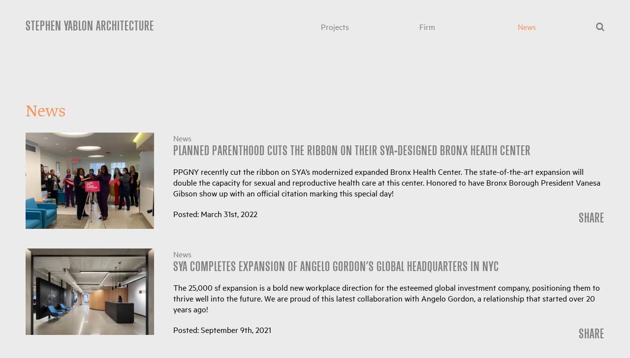

--- FILE ---
content_type: text/html; charset=utf-8
request_url: http://www.syarchitecture.com/posts
body_size: 54130
content:
<!DOCTYPE html>
<html>
<head>
<script type="text/javascript">window.NREUM||(NREUM={});NREUM.info={"beacon":"bam.nr-data.net","errorBeacon":"bam.nr-data.net","licenseKey":"d08f1f7007","applicationID":"4047470","transactionName":"e1xWQEcNWQ8GQhoUC0tHSxtcDFEGGw==","queueTime":0,"applicationTime":35,"agent":""}</script>
<script type="text/javascript">(window.NREUM||(NREUM={})).init={ajax:{deny_list:["bam.nr-data.net"]},feature_flags:["soft_nav"]};(window.NREUM||(NREUM={})).loader_config={licenseKey:"d08f1f7007",applicationID:"4047470",browserID:"4050807"};;/*! For license information please see nr-loader-rum-1.308.0.min.js.LICENSE.txt */
(()=>{var e,t,r={163:(e,t,r)=>{"use strict";r.d(t,{j:()=>E});var n=r(384),i=r(1741);var a=r(2555);r(860).K7.genericEvents;const s="experimental.resources",o="register",c=e=>{if(!e||"string"!=typeof e)return!1;try{document.createDocumentFragment().querySelector(e)}catch{return!1}return!0};var d=r(2614),u=r(944),l=r(8122);const f="[data-nr-mask]",g=e=>(0,l.a)(e,(()=>{const e={feature_flags:[],experimental:{allow_registered_children:!1,resources:!1},mask_selector:"*",block_selector:"[data-nr-block]",mask_input_options:{color:!1,date:!1,"datetime-local":!1,email:!1,month:!1,number:!1,range:!1,search:!1,tel:!1,text:!1,time:!1,url:!1,week:!1,textarea:!1,select:!1,password:!0}};return{ajax:{deny_list:void 0,block_internal:!0,enabled:!0,autoStart:!0},api:{get allow_registered_children(){return e.feature_flags.includes(o)||e.experimental.allow_registered_children},set allow_registered_children(t){e.experimental.allow_registered_children=t},duplicate_registered_data:!1},browser_consent_mode:{enabled:!1},distributed_tracing:{enabled:void 0,exclude_newrelic_header:void 0,cors_use_newrelic_header:void 0,cors_use_tracecontext_headers:void 0,allowed_origins:void 0},get feature_flags(){return e.feature_flags},set feature_flags(t){e.feature_flags=t},generic_events:{enabled:!0,autoStart:!0},harvest:{interval:30},jserrors:{enabled:!0,autoStart:!0},logging:{enabled:!0,autoStart:!0},metrics:{enabled:!0,autoStart:!0},obfuscate:void 0,page_action:{enabled:!0},page_view_event:{enabled:!0,autoStart:!0},page_view_timing:{enabled:!0,autoStart:!0},performance:{capture_marks:!1,capture_measures:!1,capture_detail:!0,resources:{get enabled(){return e.feature_flags.includes(s)||e.experimental.resources},set enabled(t){e.experimental.resources=t},asset_types:[],first_party_domains:[],ignore_newrelic:!0}},privacy:{cookies_enabled:!0},proxy:{assets:void 0,beacon:void 0},session:{expiresMs:d.wk,inactiveMs:d.BB},session_replay:{autoStart:!0,enabled:!1,preload:!1,sampling_rate:10,error_sampling_rate:100,collect_fonts:!1,inline_images:!1,fix_stylesheets:!0,mask_all_inputs:!0,get mask_text_selector(){return e.mask_selector},set mask_text_selector(t){c(t)?e.mask_selector="".concat(t,",").concat(f):""===t||null===t?e.mask_selector=f:(0,u.R)(5,t)},get block_class(){return"nr-block"},get ignore_class(){return"nr-ignore"},get mask_text_class(){return"nr-mask"},get block_selector(){return e.block_selector},set block_selector(t){c(t)?e.block_selector+=",".concat(t):""!==t&&(0,u.R)(6,t)},get mask_input_options(){return e.mask_input_options},set mask_input_options(t){t&&"object"==typeof t?e.mask_input_options={...t,password:!0}:(0,u.R)(7,t)}},session_trace:{enabled:!0,autoStart:!0},soft_navigations:{enabled:!0,autoStart:!0},spa:{enabled:!0,autoStart:!0},ssl:void 0,user_actions:{enabled:!0,elementAttributes:["id","className","tagName","type"]}}})());var p=r(6154),m=r(9324);let h=0;const v={buildEnv:m.F3,distMethod:m.Xs,version:m.xv,originTime:p.WN},b={consented:!1},y={appMetadata:{},get consented(){return this.session?.state?.consent||b.consented},set consented(e){b.consented=e},customTransaction:void 0,denyList:void 0,disabled:!1,harvester:void 0,isolatedBacklog:!1,isRecording:!1,loaderType:void 0,maxBytes:3e4,obfuscator:void 0,onerror:void 0,ptid:void 0,releaseIds:{},session:void 0,timeKeeper:void 0,registeredEntities:[],jsAttributesMetadata:{bytes:0},get harvestCount(){return++h}},_=e=>{const t=(0,l.a)(e,y),r=Object.keys(v).reduce((e,t)=>(e[t]={value:v[t],writable:!1,configurable:!0,enumerable:!0},e),{});return Object.defineProperties(t,r)};var w=r(5701);const x=e=>{const t=e.startsWith("http");e+="/",r.p=t?e:"https://"+e};var R=r(7836),k=r(3241);const A={accountID:void 0,trustKey:void 0,agentID:void 0,licenseKey:void 0,applicationID:void 0,xpid:void 0},S=e=>(0,l.a)(e,A),T=new Set;function E(e,t={},r,s){let{init:o,info:c,loader_config:d,runtime:u={},exposed:l=!0}=t;if(!c){const e=(0,n.pV)();o=e.init,c=e.info,d=e.loader_config}e.init=g(o||{}),e.loader_config=S(d||{}),c.jsAttributes??={},p.bv&&(c.jsAttributes.isWorker=!0),e.info=(0,a.D)(c);const f=e.init,m=[c.beacon,c.errorBeacon];T.has(e.agentIdentifier)||(f.proxy.assets&&(x(f.proxy.assets),m.push(f.proxy.assets)),f.proxy.beacon&&m.push(f.proxy.beacon),e.beacons=[...m],function(e){const t=(0,n.pV)();Object.getOwnPropertyNames(i.W.prototype).forEach(r=>{const n=i.W.prototype[r];if("function"!=typeof n||"constructor"===n)return;let a=t[r];e[r]&&!1!==e.exposed&&"micro-agent"!==e.runtime?.loaderType&&(t[r]=(...t)=>{const n=e[r](...t);return a?a(...t):n})})}(e),(0,n.US)("activatedFeatures",w.B)),u.denyList=[...f.ajax.deny_list||[],...f.ajax.block_internal?m:[]],u.ptid=e.agentIdentifier,u.loaderType=r,e.runtime=_(u),T.has(e.agentIdentifier)||(e.ee=R.ee.get(e.agentIdentifier),e.exposed=l,(0,k.W)({agentIdentifier:e.agentIdentifier,drained:!!w.B?.[e.agentIdentifier],type:"lifecycle",name:"initialize",feature:void 0,data:e.config})),T.add(e.agentIdentifier)}},384:(e,t,r)=>{"use strict";r.d(t,{NT:()=>s,US:()=>u,Zm:()=>o,bQ:()=>d,dV:()=>c,pV:()=>l});var n=r(6154),i=r(1863),a=r(1910);const s={beacon:"bam.nr-data.net",errorBeacon:"bam.nr-data.net"};function o(){return n.gm.NREUM||(n.gm.NREUM={}),void 0===n.gm.newrelic&&(n.gm.newrelic=n.gm.NREUM),n.gm.NREUM}function c(){let e=o();return e.o||(e.o={ST:n.gm.setTimeout,SI:n.gm.setImmediate||n.gm.setInterval,CT:n.gm.clearTimeout,XHR:n.gm.XMLHttpRequest,REQ:n.gm.Request,EV:n.gm.Event,PR:n.gm.Promise,MO:n.gm.MutationObserver,FETCH:n.gm.fetch,WS:n.gm.WebSocket},(0,a.i)(...Object.values(e.o))),e}function d(e,t){let r=o();r.initializedAgents??={},t.initializedAt={ms:(0,i.t)(),date:new Date},r.initializedAgents[e]=t}function u(e,t){o()[e]=t}function l(){return function(){let e=o();const t=e.info||{};e.info={beacon:s.beacon,errorBeacon:s.errorBeacon,...t}}(),function(){let e=o();const t=e.init||{};e.init={...t}}(),c(),function(){let e=o();const t=e.loader_config||{};e.loader_config={...t}}(),o()}},782:(e,t,r)=>{"use strict";r.d(t,{T:()=>n});const n=r(860).K7.pageViewTiming},860:(e,t,r)=>{"use strict";r.d(t,{$J:()=>u,K7:()=>c,P3:()=>d,XX:()=>i,Yy:()=>o,df:()=>a,qY:()=>n,v4:()=>s});const n="events",i="jserrors",a="browser/blobs",s="rum",o="browser/logs",c={ajax:"ajax",genericEvents:"generic_events",jserrors:i,logging:"logging",metrics:"metrics",pageAction:"page_action",pageViewEvent:"page_view_event",pageViewTiming:"page_view_timing",sessionReplay:"session_replay",sessionTrace:"session_trace",softNav:"soft_navigations",spa:"spa"},d={[c.pageViewEvent]:1,[c.pageViewTiming]:2,[c.metrics]:3,[c.jserrors]:4,[c.spa]:5,[c.ajax]:6,[c.sessionTrace]:7,[c.softNav]:8,[c.sessionReplay]:9,[c.logging]:10,[c.genericEvents]:11},u={[c.pageViewEvent]:s,[c.pageViewTiming]:n,[c.ajax]:n,[c.spa]:n,[c.softNav]:n,[c.metrics]:i,[c.jserrors]:i,[c.sessionTrace]:a,[c.sessionReplay]:a,[c.logging]:o,[c.genericEvents]:"ins"}},944:(e,t,r)=>{"use strict";r.d(t,{R:()=>i});var n=r(3241);function i(e,t){"function"==typeof console.debug&&(console.debug("New Relic Warning: https://github.com/newrelic/newrelic-browser-agent/blob/main/docs/warning-codes.md#".concat(e),t),(0,n.W)({agentIdentifier:null,drained:null,type:"data",name:"warn",feature:"warn",data:{code:e,secondary:t}}))}},1687:(e,t,r)=>{"use strict";r.d(t,{Ak:()=>d,Ze:()=>f,x3:()=>u});var n=r(3241),i=r(7836),a=r(3606),s=r(860),o=r(2646);const c={};function d(e,t){const r={staged:!1,priority:s.P3[t]||0};l(e),c[e].get(t)||c[e].set(t,r)}function u(e,t){e&&c[e]&&(c[e].get(t)&&c[e].delete(t),p(e,t,!1),c[e].size&&g(e))}function l(e){if(!e)throw new Error("agentIdentifier required");c[e]||(c[e]=new Map)}function f(e="",t="feature",r=!1){if(l(e),!e||!c[e].get(t)||r)return p(e,t);c[e].get(t).staged=!0,g(e)}function g(e){const t=Array.from(c[e]);t.every(([e,t])=>t.staged)&&(t.sort((e,t)=>e[1].priority-t[1].priority),t.forEach(([t])=>{c[e].delete(t),p(e,t)}))}function p(e,t,r=!0){const s=e?i.ee.get(e):i.ee,c=a.i.handlers;if(!s.aborted&&s.backlog&&c){if((0,n.W)({agentIdentifier:e,type:"lifecycle",name:"drain",feature:t}),r){const e=s.backlog[t],r=c[t];if(r){for(let t=0;e&&t<e.length;++t)m(e[t],r);Object.entries(r).forEach(([e,t])=>{Object.values(t||{}).forEach(t=>{t[0]?.on&&t[0]?.context()instanceof o.y&&t[0].on(e,t[1])})})}}s.isolatedBacklog||delete c[t],s.backlog[t]=null,s.emit("drain-"+t,[])}}function m(e,t){var r=e[1];Object.values(t[r]||{}).forEach(t=>{var r=e[0];if(t[0]===r){var n=t[1],i=e[3],a=e[2];n.apply(i,a)}})}},1738:(e,t,r)=>{"use strict";r.d(t,{U:()=>g,Y:()=>f});var n=r(3241),i=r(9908),a=r(1863),s=r(944),o=r(5701),c=r(3969),d=r(8362),u=r(860),l=r(4261);function f(e,t,r,a){const f=a||r;!f||f[e]&&f[e]!==d.d.prototype[e]||(f[e]=function(){(0,i.p)(c.xV,["API/"+e+"/called"],void 0,u.K7.metrics,r.ee),(0,n.W)({agentIdentifier:r.agentIdentifier,drained:!!o.B?.[r.agentIdentifier],type:"data",name:"api",feature:l.Pl+e,data:{}});try{return t.apply(this,arguments)}catch(e){(0,s.R)(23,e)}})}function g(e,t,r,n,s){const o=e.info;null===r?delete o.jsAttributes[t]:o.jsAttributes[t]=r,(s||null===r)&&(0,i.p)(l.Pl+n,[(0,a.t)(),t,r],void 0,"session",e.ee)}},1741:(e,t,r)=>{"use strict";r.d(t,{W:()=>a});var n=r(944),i=r(4261);class a{#e(e,...t){if(this[e]!==a.prototype[e])return this[e](...t);(0,n.R)(35,e)}addPageAction(e,t){return this.#e(i.hG,e,t)}register(e){return this.#e(i.eY,e)}recordCustomEvent(e,t){return this.#e(i.fF,e,t)}setPageViewName(e,t){return this.#e(i.Fw,e,t)}setCustomAttribute(e,t,r){return this.#e(i.cD,e,t,r)}noticeError(e,t){return this.#e(i.o5,e,t)}setUserId(e,t=!1){return this.#e(i.Dl,e,t)}setApplicationVersion(e){return this.#e(i.nb,e)}setErrorHandler(e){return this.#e(i.bt,e)}addRelease(e,t){return this.#e(i.k6,e,t)}log(e,t){return this.#e(i.$9,e,t)}start(){return this.#e(i.d3)}finished(e){return this.#e(i.BL,e)}recordReplay(){return this.#e(i.CH)}pauseReplay(){return this.#e(i.Tb)}addToTrace(e){return this.#e(i.U2,e)}setCurrentRouteName(e){return this.#e(i.PA,e)}interaction(e){return this.#e(i.dT,e)}wrapLogger(e,t,r){return this.#e(i.Wb,e,t,r)}measure(e,t){return this.#e(i.V1,e,t)}consent(e){return this.#e(i.Pv,e)}}},1863:(e,t,r)=>{"use strict";function n(){return Math.floor(performance.now())}r.d(t,{t:()=>n})},1910:(e,t,r)=>{"use strict";r.d(t,{i:()=>a});var n=r(944);const i=new Map;function a(...e){return e.every(e=>{if(i.has(e))return i.get(e);const t="function"==typeof e?e.toString():"",r=t.includes("[native code]"),a=t.includes("nrWrapper");return r||a||(0,n.R)(64,e?.name||t),i.set(e,r),r})}},2555:(e,t,r)=>{"use strict";r.d(t,{D:()=>o,f:()=>s});var n=r(384),i=r(8122);const a={beacon:n.NT.beacon,errorBeacon:n.NT.errorBeacon,licenseKey:void 0,applicationID:void 0,sa:void 0,queueTime:void 0,applicationTime:void 0,ttGuid:void 0,user:void 0,account:void 0,product:void 0,extra:void 0,jsAttributes:{},userAttributes:void 0,atts:void 0,transactionName:void 0,tNamePlain:void 0};function s(e){try{return!!e.licenseKey&&!!e.errorBeacon&&!!e.applicationID}catch(e){return!1}}const o=e=>(0,i.a)(e,a)},2614:(e,t,r)=>{"use strict";r.d(t,{BB:()=>s,H3:()=>n,g:()=>d,iL:()=>c,tS:()=>o,uh:()=>i,wk:()=>a});const n="NRBA",i="SESSION",a=144e5,s=18e5,o={STARTED:"session-started",PAUSE:"session-pause",RESET:"session-reset",RESUME:"session-resume",UPDATE:"session-update"},c={SAME_TAB:"same-tab",CROSS_TAB:"cross-tab"},d={OFF:0,FULL:1,ERROR:2}},2646:(e,t,r)=>{"use strict";r.d(t,{y:()=>n});class n{constructor(e){this.contextId=e}}},2843:(e,t,r)=>{"use strict";r.d(t,{G:()=>a,u:()=>i});var n=r(3878);function i(e,t=!1,r,i){(0,n.DD)("visibilitychange",function(){if(t)return void("hidden"===document.visibilityState&&e());e(document.visibilityState)},r,i)}function a(e,t,r){(0,n.sp)("pagehide",e,t,r)}},3241:(e,t,r)=>{"use strict";r.d(t,{W:()=>a});var n=r(6154);const i="newrelic";function a(e={}){try{n.gm.dispatchEvent(new CustomEvent(i,{detail:e}))}catch(e){}}},3606:(e,t,r)=>{"use strict";r.d(t,{i:()=>a});var n=r(9908);a.on=s;var i=a.handlers={};function a(e,t,r,a){s(a||n.d,i,e,t,r)}function s(e,t,r,i,a){a||(a="feature"),e||(e=n.d);var s=t[a]=t[a]||{};(s[r]=s[r]||[]).push([e,i])}},3878:(e,t,r)=>{"use strict";function n(e,t){return{capture:e,passive:!1,signal:t}}function i(e,t,r=!1,i){window.addEventListener(e,t,n(r,i))}function a(e,t,r=!1,i){document.addEventListener(e,t,n(r,i))}r.d(t,{DD:()=>a,jT:()=>n,sp:()=>i})},3969:(e,t,r)=>{"use strict";r.d(t,{TZ:()=>n,XG:()=>o,rs:()=>i,xV:()=>s,z_:()=>a});const n=r(860).K7.metrics,i="sm",a="cm",s="storeSupportabilityMetrics",o="storeEventMetrics"},4234:(e,t,r)=>{"use strict";r.d(t,{W:()=>a});var n=r(7836),i=r(1687);class a{constructor(e,t){this.agentIdentifier=e,this.ee=n.ee.get(e),this.featureName=t,this.blocked=!1}deregisterDrain(){(0,i.x3)(this.agentIdentifier,this.featureName)}}},4261:(e,t,r)=>{"use strict";r.d(t,{$9:()=>d,BL:()=>o,CH:()=>g,Dl:()=>_,Fw:()=>y,PA:()=>h,Pl:()=>n,Pv:()=>k,Tb:()=>l,U2:()=>a,V1:()=>R,Wb:()=>x,bt:()=>b,cD:()=>v,d3:()=>w,dT:()=>c,eY:()=>p,fF:()=>f,hG:()=>i,k6:()=>s,nb:()=>m,o5:()=>u});const n="api-",i="addPageAction",a="addToTrace",s="addRelease",o="finished",c="interaction",d="log",u="noticeError",l="pauseReplay",f="recordCustomEvent",g="recordReplay",p="register",m="setApplicationVersion",h="setCurrentRouteName",v="setCustomAttribute",b="setErrorHandler",y="setPageViewName",_="setUserId",w="start",x="wrapLogger",R="measure",k="consent"},5289:(e,t,r)=>{"use strict";r.d(t,{GG:()=>s,Qr:()=>c,sB:()=>o});var n=r(3878),i=r(6389);function a(){return"undefined"==typeof document||"complete"===document.readyState}function s(e,t){if(a())return e();const r=(0,i.J)(e),s=setInterval(()=>{a()&&(clearInterval(s),r())},500);(0,n.sp)("load",r,t)}function o(e){if(a())return e();(0,n.DD)("DOMContentLoaded",e)}function c(e){if(a())return e();(0,n.sp)("popstate",e)}},5607:(e,t,r)=>{"use strict";r.d(t,{W:()=>n});const n=(0,r(9566).bz)()},5701:(e,t,r)=>{"use strict";r.d(t,{B:()=>a,t:()=>s});var n=r(3241);const i=new Set,a={};function s(e,t){const r=t.agentIdentifier;a[r]??={},e&&"object"==typeof e&&(i.has(r)||(t.ee.emit("rumresp",[e]),a[r]=e,i.add(r),(0,n.W)({agentIdentifier:r,loaded:!0,drained:!0,type:"lifecycle",name:"load",feature:void 0,data:e})))}},6154:(e,t,r)=>{"use strict";r.d(t,{OF:()=>c,RI:()=>i,WN:()=>u,bv:()=>a,eN:()=>l,gm:()=>s,mw:()=>o,sb:()=>d});var n=r(1863);const i="undefined"!=typeof window&&!!window.document,a="undefined"!=typeof WorkerGlobalScope&&("undefined"!=typeof self&&self instanceof WorkerGlobalScope&&self.navigator instanceof WorkerNavigator||"undefined"!=typeof globalThis&&globalThis instanceof WorkerGlobalScope&&globalThis.navigator instanceof WorkerNavigator),s=i?window:"undefined"!=typeof WorkerGlobalScope&&("undefined"!=typeof self&&self instanceof WorkerGlobalScope&&self||"undefined"!=typeof globalThis&&globalThis instanceof WorkerGlobalScope&&globalThis),o=Boolean("hidden"===s?.document?.visibilityState),c=/iPad|iPhone|iPod/.test(s.navigator?.userAgent),d=c&&"undefined"==typeof SharedWorker,u=((()=>{const e=s.navigator?.userAgent?.match(/Firefox[/\s](\d+\.\d+)/);Array.isArray(e)&&e.length>=2&&e[1]})(),Date.now()-(0,n.t)()),l=()=>"undefined"!=typeof PerformanceNavigationTiming&&s?.performance?.getEntriesByType("navigation")?.[0]?.responseStart},6389:(e,t,r)=>{"use strict";function n(e,t=500,r={}){const n=r?.leading||!1;let i;return(...r)=>{n&&void 0===i&&(e.apply(this,r),i=setTimeout(()=>{i=clearTimeout(i)},t)),n||(clearTimeout(i),i=setTimeout(()=>{e.apply(this,r)},t))}}function i(e){let t=!1;return(...r)=>{t||(t=!0,e.apply(this,r))}}r.d(t,{J:()=>i,s:()=>n})},6630:(e,t,r)=>{"use strict";r.d(t,{T:()=>n});const n=r(860).K7.pageViewEvent},7699:(e,t,r)=>{"use strict";r.d(t,{It:()=>a,KC:()=>o,No:()=>i,qh:()=>s});var n=r(860);const i=16e3,a=1e6,s="SESSION_ERROR",o={[n.K7.logging]:!0,[n.K7.genericEvents]:!1,[n.K7.jserrors]:!1,[n.K7.ajax]:!1}},7836:(e,t,r)=>{"use strict";r.d(t,{P:()=>o,ee:()=>c});var n=r(384),i=r(8990),a=r(2646),s=r(5607);const o="nr@context:".concat(s.W),c=function e(t,r){var n={},s={},u={},l=!1;try{l=16===r.length&&d.initializedAgents?.[r]?.runtime.isolatedBacklog}catch(e){}var f={on:p,addEventListener:p,removeEventListener:function(e,t){var r=n[e];if(!r)return;for(var i=0;i<r.length;i++)r[i]===t&&r.splice(i,1)},emit:function(e,r,n,i,a){!1!==a&&(a=!0);if(c.aborted&&!i)return;t&&a&&t.emit(e,r,n);var o=g(n);m(e).forEach(e=>{e.apply(o,r)});var d=v()[s[e]];d&&d.push([f,e,r,o]);return o},get:h,listeners:m,context:g,buffer:function(e,t){const r=v();if(t=t||"feature",f.aborted)return;Object.entries(e||{}).forEach(([e,n])=>{s[n]=t,t in r||(r[t]=[])})},abort:function(){f._aborted=!0,Object.keys(f.backlog).forEach(e=>{delete f.backlog[e]})},isBuffering:function(e){return!!v()[s[e]]},debugId:r,backlog:l?{}:t&&"object"==typeof t.backlog?t.backlog:{},isolatedBacklog:l};return Object.defineProperty(f,"aborted",{get:()=>{let e=f._aborted||!1;return e||(t&&(e=t.aborted),e)}}),f;function g(e){return e&&e instanceof a.y?e:e?(0,i.I)(e,o,()=>new a.y(o)):new a.y(o)}function p(e,t){n[e]=m(e).concat(t)}function m(e){return n[e]||[]}function h(t){return u[t]=u[t]||e(f,t)}function v(){return f.backlog}}(void 0,"globalEE"),d=(0,n.Zm)();d.ee||(d.ee=c)},8122:(e,t,r)=>{"use strict";r.d(t,{a:()=>i});var n=r(944);function i(e,t){try{if(!e||"object"!=typeof e)return(0,n.R)(3);if(!t||"object"!=typeof t)return(0,n.R)(4);const r=Object.create(Object.getPrototypeOf(t),Object.getOwnPropertyDescriptors(t)),a=0===Object.keys(r).length?e:r;for(let s in a)if(void 0!==e[s])try{if(null===e[s]){r[s]=null;continue}Array.isArray(e[s])&&Array.isArray(t[s])?r[s]=Array.from(new Set([...e[s],...t[s]])):"object"==typeof e[s]&&"object"==typeof t[s]?r[s]=i(e[s],t[s]):r[s]=e[s]}catch(e){r[s]||(0,n.R)(1,e)}return r}catch(e){(0,n.R)(2,e)}}},8362:(e,t,r)=>{"use strict";r.d(t,{d:()=>a});var n=r(9566),i=r(1741);class a extends i.W{agentIdentifier=(0,n.LA)(16)}},8374:(e,t,r)=>{r.nc=(()=>{try{return document?.currentScript?.nonce}catch(e){}return""})()},8990:(e,t,r)=>{"use strict";r.d(t,{I:()=>i});var n=Object.prototype.hasOwnProperty;function i(e,t,r){if(n.call(e,t))return e[t];var i=r();if(Object.defineProperty&&Object.keys)try{return Object.defineProperty(e,t,{value:i,writable:!0,enumerable:!1}),i}catch(e){}return e[t]=i,i}},9324:(e,t,r)=>{"use strict";r.d(t,{F3:()=>i,Xs:()=>a,xv:()=>n});const n="1.308.0",i="PROD",a="CDN"},9566:(e,t,r)=>{"use strict";r.d(t,{LA:()=>o,bz:()=>s});var n=r(6154);const i="xxxxxxxx-xxxx-4xxx-yxxx-xxxxxxxxxxxx";function a(e,t){return e?15&e[t]:16*Math.random()|0}function s(){const e=n.gm?.crypto||n.gm?.msCrypto;let t,r=0;return e&&e.getRandomValues&&(t=e.getRandomValues(new Uint8Array(30))),i.split("").map(e=>"x"===e?a(t,r++).toString(16):"y"===e?(3&a()|8).toString(16):e).join("")}function o(e){const t=n.gm?.crypto||n.gm?.msCrypto;let r,i=0;t&&t.getRandomValues&&(r=t.getRandomValues(new Uint8Array(e)));const s=[];for(var o=0;o<e;o++)s.push(a(r,i++).toString(16));return s.join("")}},9908:(e,t,r)=>{"use strict";r.d(t,{d:()=>n,p:()=>i});var n=r(7836).ee.get("handle");function i(e,t,r,i,a){a?(a.buffer([e],i),a.emit(e,t,r)):(n.buffer([e],i),n.emit(e,t,r))}}},n={};function i(e){var t=n[e];if(void 0!==t)return t.exports;var a=n[e]={exports:{}};return r[e](a,a.exports,i),a.exports}i.m=r,i.d=(e,t)=>{for(var r in t)i.o(t,r)&&!i.o(e,r)&&Object.defineProperty(e,r,{enumerable:!0,get:t[r]})},i.f={},i.e=e=>Promise.all(Object.keys(i.f).reduce((t,r)=>(i.f[r](e,t),t),[])),i.u=e=>"nr-rum-1.308.0.min.js",i.o=(e,t)=>Object.prototype.hasOwnProperty.call(e,t),e={},t="NRBA-1.308.0.PROD:",i.l=(r,n,a,s)=>{if(e[r])e[r].push(n);else{var o,c;if(void 0!==a)for(var d=document.getElementsByTagName("script"),u=0;u<d.length;u++){var l=d[u];if(l.getAttribute("src")==r||l.getAttribute("data-webpack")==t+a){o=l;break}}if(!o){c=!0;var f={296:"sha512-+MIMDsOcckGXa1EdWHqFNv7P+JUkd5kQwCBr3KE6uCvnsBNUrdSt4a/3/L4j4TxtnaMNjHpza2/erNQbpacJQA=="};(o=document.createElement("script")).charset="utf-8",i.nc&&o.setAttribute("nonce",i.nc),o.setAttribute("data-webpack",t+a),o.src=r,0!==o.src.indexOf(window.location.origin+"/")&&(o.crossOrigin="anonymous"),f[s]&&(o.integrity=f[s])}e[r]=[n];var g=(t,n)=>{o.onerror=o.onload=null,clearTimeout(p);var i=e[r];if(delete e[r],o.parentNode&&o.parentNode.removeChild(o),i&&i.forEach(e=>e(n)),t)return t(n)},p=setTimeout(g.bind(null,void 0,{type:"timeout",target:o}),12e4);o.onerror=g.bind(null,o.onerror),o.onload=g.bind(null,o.onload),c&&document.head.appendChild(o)}},i.r=e=>{"undefined"!=typeof Symbol&&Symbol.toStringTag&&Object.defineProperty(e,Symbol.toStringTag,{value:"Module"}),Object.defineProperty(e,"__esModule",{value:!0})},i.p="https://js-agent.newrelic.com/",(()=>{var e={374:0,840:0};i.f.j=(t,r)=>{var n=i.o(e,t)?e[t]:void 0;if(0!==n)if(n)r.push(n[2]);else{var a=new Promise((r,i)=>n=e[t]=[r,i]);r.push(n[2]=a);var s=i.p+i.u(t),o=new Error;i.l(s,r=>{if(i.o(e,t)&&(0!==(n=e[t])&&(e[t]=void 0),n)){var a=r&&("load"===r.type?"missing":r.type),s=r&&r.target&&r.target.src;o.message="Loading chunk "+t+" failed: ("+a+": "+s+")",o.name="ChunkLoadError",o.type=a,o.request=s,n[1](o)}},"chunk-"+t,t)}};var t=(t,r)=>{var n,a,[s,o,c]=r,d=0;if(s.some(t=>0!==e[t])){for(n in o)i.o(o,n)&&(i.m[n]=o[n]);if(c)c(i)}for(t&&t(r);d<s.length;d++)a=s[d],i.o(e,a)&&e[a]&&e[a][0](),e[a]=0},r=self["webpackChunk:NRBA-1.308.0.PROD"]=self["webpackChunk:NRBA-1.308.0.PROD"]||[];r.forEach(t.bind(null,0)),r.push=t.bind(null,r.push.bind(r))})(),(()=>{"use strict";i(8374);var e=i(8362),t=i(860);const r=Object.values(t.K7);var n=i(163);var a=i(9908),s=i(1863),o=i(4261),c=i(1738);var d=i(1687),u=i(4234),l=i(5289),f=i(6154),g=i(944),p=i(384);const m=e=>f.RI&&!0===e?.privacy.cookies_enabled;function h(e){return!!(0,p.dV)().o.MO&&m(e)&&!0===e?.session_trace.enabled}var v=i(6389),b=i(7699);class y extends u.W{constructor(e,t){super(e.agentIdentifier,t),this.agentRef=e,this.abortHandler=void 0,this.featAggregate=void 0,this.loadedSuccessfully=void 0,this.onAggregateImported=new Promise(e=>{this.loadedSuccessfully=e}),this.deferred=Promise.resolve(),!1===e.init[this.featureName].autoStart?this.deferred=new Promise((t,r)=>{this.ee.on("manual-start-all",(0,v.J)(()=>{(0,d.Ak)(e.agentIdentifier,this.featureName),t()}))}):(0,d.Ak)(e.agentIdentifier,t)}importAggregator(e,t,r={}){if(this.featAggregate)return;const n=async()=>{let n;await this.deferred;try{if(m(e.init)){const{setupAgentSession:t}=await i.e(296).then(i.bind(i,3305));n=t(e)}}catch(e){(0,g.R)(20,e),this.ee.emit("internal-error",[e]),(0,a.p)(b.qh,[e],void 0,this.featureName,this.ee)}try{if(!this.#t(this.featureName,n,e.init))return(0,d.Ze)(this.agentIdentifier,this.featureName),void this.loadedSuccessfully(!1);const{Aggregate:i}=await t();this.featAggregate=new i(e,r),e.runtime.harvester.initializedAggregates.push(this.featAggregate),this.loadedSuccessfully(!0)}catch(e){(0,g.R)(34,e),this.abortHandler?.(),(0,d.Ze)(this.agentIdentifier,this.featureName,!0),this.loadedSuccessfully(!1),this.ee&&this.ee.abort()}};f.RI?(0,l.GG)(()=>n(),!0):n()}#t(e,r,n){if(this.blocked)return!1;switch(e){case t.K7.sessionReplay:return h(n)&&!!r;case t.K7.sessionTrace:return!!r;default:return!0}}}var _=i(6630),w=i(2614),x=i(3241);class R extends y{static featureName=_.T;constructor(e){var t;super(e,_.T),this.setupInspectionEvents(e.agentIdentifier),t=e,(0,c.Y)(o.Fw,function(e,r){"string"==typeof e&&("/"!==e.charAt(0)&&(e="/"+e),t.runtime.customTransaction=(r||"http://custom.transaction")+e,(0,a.p)(o.Pl+o.Fw,[(0,s.t)()],void 0,void 0,t.ee))},t),this.importAggregator(e,()=>i.e(296).then(i.bind(i,3943)))}setupInspectionEvents(e){const t=(t,r)=>{t&&(0,x.W)({agentIdentifier:e,timeStamp:t.timeStamp,loaded:"complete"===t.target.readyState,type:"window",name:r,data:t.target.location+""})};(0,l.sB)(e=>{t(e,"DOMContentLoaded")}),(0,l.GG)(e=>{t(e,"load")}),(0,l.Qr)(e=>{t(e,"navigate")}),this.ee.on(w.tS.UPDATE,(t,r)=>{(0,x.W)({agentIdentifier:e,type:"lifecycle",name:"session",data:r})})}}class k extends e.d{constructor(e){var t;(super(),f.gm)?(this.features={},(0,p.bQ)(this.agentIdentifier,this),this.desiredFeatures=new Set(e.features||[]),this.desiredFeatures.add(R),(0,n.j)(this,e,e.loaderType||"agent"),t=this,(0,c.Y)(o.cD,function(e,r,n=!1){if("string"==typeof e){if(["string","number","boolean"].includes(typeof r)||null===r)return(0,c.U)(t,e,r,o.cD,n);(0,g.R)(40,typeof r)}else(0,g.R)(39,typeof e)},t),function(e){(0,c.Y)(o.Dl,function(t,r=!1){if("string"!=typeof t&&null!==t)return void(0,g.R)(41,typeof t);const n=e.info.jsAttributes["enduser.id"];r&&null!=n&&n!==t?(0,a.p)(o.Pl+"setUserIdAndResetSession",[t],void 0,"session",e.ee):(0,c.U)(e,"enduser.id",t,o.Dl,!0)},e)}(this),function(e){(0,c.Y)(o.nb,function(t){if("string"==typeof t||null===t)return(0,c.U)(e,"application.version",t,o.nb,!1);(0,g.R)(42,typeof t)},e)}(this),function(e){(0,c.Y)(o.d3,function(){e.ee.emit("manual-start-all")},e)}(this),function(e){(0,c.Y)(o.Pv,function(t=!0){if("boolean"==typeof t){if((0,a.p)(o.Pl+o.Pv,[t],void 0,"session",e.ee),e.runtime.consented=t,t){const t=e.features.page_view_event;t.onAggregateImported.then(e=>{const r=t.featAggregate;e&&!r.sentRum&&r.sendRum()})}}else(0,g.R)(65,typeof t)},e)}(this),this.run()):(0,g.R)(21)}get config(){return{info:this.info,init:this.init,loader_config:this.loader_config,runtime:this.runtime}}get api(){return this}run(){try{const e=function(e){const t={};return r.forEach(r=>{t[r]=!!e[r]?.enabled}),t}(this.init),n=[...this.desiredFeatures];n.sort((e,r)=>t.P3[e.featureName]-t.P3[r.featureName]),n.forEach(r=>{if(!e[r.featureName]&&r.featureName!==t.K7.pageViewEvent)return;if(r.featureName===t.K7.spa)return void(0,g.R)(67);const n=function(e){switch(e){case t.K7.ajax:return[t.K7.jserrors];case t.K7.sessionTrace:return[t.K7.ajax,t.K7.pageViewEvent];case t.K7.sessionReplay:return[t.K7.sessionTrace];case t.K7.pageViewTiming:return[t.K7.pageViewEvent];default:return[]}}(r.featureName).filter(e=>!(e in this.features));n.length>0&&(0,g.R)(36,{targetFeature:r.featureName,missingDependencies:n}),this.features[r.featureName]=new r(this)})}catch(e){(0,g.R)(22,e);for(const e in this.features)this.features[e].abortHandler?.();const t=(0,p.Zm)();delete t.initializedAgents[this.agentIdentifier]?.features,delete this.sharedAggregator;return t.ee.get(this.agentIdentifier).abort(),!1}}}var A=i(2843),S=i(782);class T extends y{static featureName=S.T;constructor(e){super(e,S.T),f.RI&&((0,A.u)(()=>(0,a.p)("docHidden",[(0,s.t)()],void 0,S.T,this.ee),!0),(0,A.G)(()=>(0,a.p)("winPagehide",[(0,s.t)()],void 0,S.T,this.ee)),this.importAggregator(e,()=>i.e(296).then(i.bind(i,2117))))}}var E=i(3969);class I extends y{static featureName=E.TZ;constructor(e){super(e,E.TZ),f.RI&&document.addEventListener("securitypolicyviolation",e=>{(0,a.p)(E.xV,["Generic/CSPViolation/Detected"],void 0,this.featureName,this.ee)}),this.importAggregator(e,()=>i.e(296).then(i.bind(i,9623)))}}new k({features:[R,T,I],loaderType:"lite"})})()})();</script>

<link href='//fast.fonts.net/cssapi/d2b4192d-66e3-45ad-a7fd-cff49c705dab.css' rel='stylesheet' type='text/css'>
<link href='//fonts.typotheque.com/WF-022899-006901.css' rel='stylesheet' type='text/css'>
<link rel="shortcut icon" type="image/x-icon" href="//d3vac94trjcyhw.cloudfront.net/assets/favicon-17bb9c22421a97e477659bac989a368b.ico" />
<script src="//cdnjs.cloudflare.com/ajax/libs/modernizr/2.7.1/modernizr.min.js"></script>
<link rel="stylesheet" media="all" href="//d3vac94trjcyhw.cloudfront.net/assets/application-dc7086d859e9c2e1bda3bdb86f0f0685.css" data-turbolinks-track="true" />
<script src="//d3vac94trjcyhw.cloudfront.net/assets/application-56434fd60933a0c11692ef4ebbcfab86.js" data-turbolinks-track="true"></script>

<link href="//maxcdn.bootstrapcdn.com/font-awesome/4.1.0/css/font-awesome.min.css" rel="stylesheet">
<meta name="csrf-param" content="authenticity_token" />
<meta name="csrf-token" content="mA9+ZvnYKWRVhRe+TnD9EsASKiAcclP2oA1CqxEBioMWvHls89dnKJF+1nfHNNEEA+B9d39jIZplyMI2vnG9MA==" />
<title>Stephen Yablon Architecture | News</title>
<meta name="description" />
<meta property="og:title" content="Stephen Yablon Architecture | News" />
<meta property="og:description" />
<meta property="og:site_name" content="Stephen Yablon Architecture" />
<meta property="og:locale" content="en_us" />
<meta property="og:type" content="website" />
<meta name="viewport" content="minimal-ui, initial-scale=1" />
<meta property="og:url" content="http://www.syarchitecture.com/posts" />
<script type="text/javascript">
var Analytical = {
  track: function(page) {

  },
  event: function(name, data) {
    if (typeof data === 'undefined') { data = {}; }

  }
};
</script>

<link href='/posts' rel='canonical'>
</head>
<body class='posts-index posts index'>

<nav id='nav'>
<div class='container-fluid'>
<div class='contained'>
<div class='row'>
<div class='home'>
<a href='/'>
Stephen Yablon Architecture
</a>
</div>
<div class='sections'>
<div class='row'>
<a class='projects' href='/projects'>
Projects
</a>
<a class='firm' href='/firm/about-us'>
Firm
</a>
<a class='active news' href='/posts'>
News
</a>
<a class='search'>
<i class='fa fa-search'></i>
<form id="search-form" action="/search/results" accept-charset="UTF-8" method="get"><input name="utf8" type="hidden" value="&#x2713;" />
<input id='search-input' name='query' placeholder='e.g. Betances...'>
<input type="submit" name="commit" class="outoftheway" />
</form>

</a>
</div>
</div>
<a class='expander'>
<i class='fa fa-bars'></i>
</a>
</div>
</div>
</div>
<div class='container-fluid'>
<div class='row'>
<div class='col-md-12'>
</div>
</div>
</div>

</nav>

<div class='faded' id='content'>
<div class='container-fluid'>
<div id='news-wrapper'>
<h1 class='news-title'>News</h1>
<div class='row'>
<article class='post news-article entry'>
<div class='row'>
<div class='col-md-3'>
<div class='logo-width'>
<img data-original="//d14pn19956r767.cloudfront.net/attacheds/1981/index/IMG_4395_website_50.jpg?1650413754" alt="" src="//d3vac94trjcyhw.cloudfront.net/assets/trans-d4259874d1b33361e3955249f9db5734.png" />
</div>
</div>
<div class='col-md-9'>
<header>
<h2 class='post-kicker'>News</h2>
<h1 class='post-headline'>PLANNED PARENTHOOD CUTS THE RIBBON ON THEIR SYA-DESIGNED BRONX HEALTH CENTER</h1>
</header>
<div class='post-text'><p>PPGNY recently cut the ribbon on SYA’s modernized expanded Bronx Health Center.  The state-of-the-art expansion will double the capacity for sexual and reproductive health care at this center. Honored to have Bronx Borough President Vanesa Gibson show up with an official citation marking this special day!</p>
</div>
<foooter class='entry-footer'>
<p class='date'>
Posted:
<time>March 31st, 2022</time>
</p>
<div class='share'><a class='share-toggle hidden-desktop'>Share</a>
<div class='share-links'>
<a href='https://www.facebook.com/sharer/sharer.php?u=https://www.syarchitecture.com/posts/planned-parenthood-cuts-the-ribbon-on-their-sya-designed-bronx-health-center&amp;t=PLANNED PARENTHOOD CUTS THE RIBBON ON THEIR SYA-DESIGNED BRONX HEALTH CENTER at Stephen Yablon Architecture' target='_blank'>
<i class='fa fa-facebook-square'></i>
</a>
<a href='https://twitter.com/intent/tweet?via=syarchitecture&amp;url=https://www.syarchitecture.com/posts/planned-parenthood-cuts-the-ribbon-on-their-sya-designed-bronx-health-center&amp;text=PLANNED PARENTHOOD CUTS THE RIBBON ON THEIR SYA-DESIGNED BRONX HEALTH CENTER at Stephen Yablon Architecture' target='_blank'>
<i class='fa fa-twitter'></i>
</a>
<a href='https://www.linkedin.com/sharing/share-offsite/?url=https://www.syarchitecture.com/posts/planned-parenthood-cuts-the-ribbon-on-their-sya-designed-bronx-health-center' target='_blank'>
<i class='fa fa-linkedin'></i>
</a>
</div>
<a class='share-toggle hidden-mobile'>
Share
</a></div>
</foooter>
</div>
</div>
</article>

<article class='post news-article entry'>
<div class='row'>
<div class='col-md-3'>
<div class='logo-width'>
<img data-original="//d14pn19956r767.cloudfront.net/attacheds/1982/index/AG23_PH_reception.jpg?1650414084" alt="" src="//d3vac94trjcyhw.cloudfront.net/assets/trans-d4259874d1b33361e3955249f9db5734.png" />
</div>
</div>
<div class='col-md-9'>
<header>
<h2 class='post-kicker'>News</h2>
<h1 class='post-headline'>SYA COMPLETES EXPANSION OF ANGELO GORDON’S GLOBAL HEADQUARTERS IN NYC</h1>
</header>
<div class='post-text'><p>The 25,000 sf expansion is a bold new workplace direction for the esteemed global investment company, positioning them to thrive well into the future.  We are proud of this latest collaboration with Angelo Gordon, a relationship that started over 20 years ago!</p>
</div>
<foooter class='entry-footer'>
<p class='date'>
Posted:
<time>September 9th, 2021</time>
</p>
<div class='share'><a class='share-toggle hidden-desktop'>Share</a>
<div class='share-links'>
<a href='https://www.facebook.com/sharer/sharer.php?u=https://www.syarchitecture.com/posts/sya-completes-expansion-of-angelo-gordon-s-global-headquarters-in-nyc&amp;t=SYA COMPLETES EXPANSION OF ANGELO GORDON’S GLOBAL HEADQUARTERS IN NYC at Stephen Yablon Architecture' target='_blank'>
<i class='fa fa-facebook-square'></i>
</a>
<a href='https://twitter.com/intent/tweet?via=syarchitecture&amp;url=https://www.syarchitecture.com/posts/sya-completes-expansion-of-angelo-gordon-s-global-headquarters-in-nyc&amp;text=SYA COMPLETES EXPANSION OF ANGELO GORDON’S GLOBAL HEADQUARTERS IN NYC at Stephen Yablon Architecture' target='_blank'>
<i class='fa fa-twitter'></i>
</a>
<a href='https://www.linkedin.com/sharing/share-offsite/?url=https://www.syarchitecture.com/posts/sya-completes-expansion-of-angelo-gordon-s-global-headquarters-in-nyc' target='_blank'>
<i class='fa fa-linkedin'></i>
</a>
</div>
<a class='share-toggle hidden-mobile'>
Share
</a></div>
</foooter>
</div>
</div>
</article>

<article class='post news-article entry'>
<div class='row'>
<div class='col-md-3'>
<div class='logo-width'>
<img data-original="//d14pn19956r767.cloudfront.net/attacheds/1945/index/Pace_Psych-McShane_PH_int_lounge-reception.jpg?1624537566" alt="" src="//d3vac94trjcyhw.cloudfront.net/assets/trans-d4259874d1b33361e3955249f9db5734.png" />
</div>
</div>
<div class='col-md-9'>
<header>
<h2 class='post-kicker'>News</h2>
<h1 class='post-headline'>Pace University's new Psychology Department and McShane Center are now open!</h1>
</header>
<div class='post-text'><p>Pace University’s distinguished Department of Psychology and the Thomas J. McShane Center for Psychological Services have now moved into their new home designed by SYA! We are proud this uplifting facility will enhance cutting-edge research and clinical training, dramatically increase therapy services for the community, and encourage interaction between students and faculty.</p>
</div>
<foooter class='entry-footer'>
<p class='date'>
Posted:
<time>June 25th, 2021</time>
</p>
<div class='share'><a class='share-toggle hidden-desktop'>Share</a>
<div class='share-links'>
<a href="https://www.facebook.com/sharer/sharer.php?u=https://www.syarchitecture.com/posts/pace-university-s-new-psychology-department-and-mcshane-center-are-now-open&amp;t=Pace University's new Psychology Department and McShane Center are now open! at Stephen Yablon Architecture" target='_blank'>
<i class='fa fa-facebook-square'></i>
</a>
<a href="https://twitter.com/intent/tweet?via=syarchitecture&amp;url=https://www.syarchitecture.com/posts/pace-university-s-new-psychology-department-and-mcshane-center-are-now-open&amp;text=Pace University's new Psychology Department and McShane Center are now open! at Stephen Yablon Architecture" target='_blank'>
<i class='fa fa-twitter'></i>
</a>
<a href='https://www.linkedin.com/sharing/share-offsite/?url=https://www.syarchitecture.com/posts/pace-university-s-new-psychology-department-and-mcshane-center-are-now-open' target='_blank'>
<i class='fa fa-linkedin'></i>
</a>
</div>
<a class='share-toggle hidden-mobile'>
Share
</a></div>
</foooter>
</div>
</div>
</article>

<article class='post news-article entry'>
<div class='row'>
<div class='col-md-3'>
<div class='logo-width'>
<img data-original="//d14pn19956r767.cloudfront.net/attacheds/1755/index/Chelsea_PH_Back_Exterior_Website2.jpg?1603738468" alt="" src="//d3vac94trjcyhw.cloudfront.net/assets/trans-d4259874d1b33361e3955249f9db5734.png" />
</div>
</div>
<div class='col-md-9'>
<header>
<h2 class='post-kicker'>News</h2>
<h1 class='post-headline'>Chelsea Health Center wins National Preservation Award from National Trust for Historic Preservation!</h1>
</header>
<div class='post-text'><p>We are thrilled and honored to announce the National Trust for Historic Preservation has awarded SYA’s transformation of the Chelsea Health Center the nation’s most prestigious national honor in historic preservation, The Richard H. Driehaus Foundation National Preservation Award. Every year these coveted awards are bestowed to the best of the best in historic preservation, adaptive reuse, and the re-imagining of historic buildings for the future.</p>
</div>
<foooter class='entry-footer'>
<p class='date'>
Posted:
<time>October 26th, 2020</time>
</p>
<div class='share'><a class='share-toggle hidden-desktop'>Share</a>
<div class='share-links'>
<a href='https://www.facebook.com/sharer/sharer.php?u=https://www.syarchitecture.com/posts/chelsea-health-center-wins-national-preservation-award-from-national-trust-for-historic-preservation&amp;t=Chelsea Health Center wins National Preservation Award from National Trust for Historic Preservation! at Stephen Yablon Architecture' target='_blank'>
<i class='fa fa-facebook-square'></i>
</a>
<a href='https://twitter.com/intent/tweet?via=syarchitecture&amp;url=https://www.syarchitecture.com/posts/chelsea-health-center-wins-national-preservation-award-from-national-trust-for-historic-preservation&amp;text=Chelsea Health Center wins National Preservation Award from National Trust for Historic Preservation! at Stephen Yablon Architecture' target='_blank'>
<i class='fa fa-twitter'></i>
</a>
<a href='https://www.linkedin.com/sharing/share-offsite/?url=https://www.syarchitecture.com/posts/chelsea-health-center-wins-national-preservation-award-from-national-trust-for-historic-preservation' target='_blank'>
<i class='fa fa-linkedin'></i>
</a>
</div>
<a class='share-toggle hidden-mobile'>
Share
</a></div>
</foooter>
</div>
</div>
</article>

<article class='post news-article entry'>
<div class='row'>
<div class='col-md-3'>
<div class='logo-width'>
<img data-original="//d14pn19956r767.cloudfront.net/attacheds/1751/index/Plan_Option_2.jpg?1593523957" alt="" src="//d3vac94trjcyhw.cloudfront.net/assets/trans-d4259874d1b33361e3955249f9db5734.png" />
</div>
</div>
<div class='col-md-9'>
<header>
<h2 class='post-kicker'>News</h2>
<h1 class='post-headline'>Stephen Yablon Architecture's approach to adapting work space during COVID-19 is featured in Architectural Record</h1>
</header>
<div class='post-text'><p>We’re excited that Stephen Yablon Architecture is prominently featured in Architectural Record’s recent article “Architects Revamp Workspace for Social Distancing.” In the article we discuss adapting our design, in response to the coronavirus, for a financial services company’s workspace about to start construction. To see the article, click <a href="https://www.architecturalrecord.com/articles/14690-architects-revamp-workplaces-for-social-distancing">here</a></p>
</div>
<foooter class='entry-footer'>
<p class='date'>
Posted:
<time>June 30th, 2020</time>
</p>
<div class='share'><a class='share-toggle hidden-desktop'>Share</a>
<div class='share-links'>
<a href="https://www.facebook.com/sharer/sharer.php?u=https://www.syarchitecture.com/posts/stephen-yablon-architecture-s-approach-to-adapting-work-space-during-covid-19-is-featured-in-architectural-record&amp;t=Stephen Yablon Architecture's approach to adapting work space during COVID-19 is featured in Architectural Record at Stephen Yablon Architecture" target='_blank'>
<i class='fa fa-facebook-square'></i>
</a>
<a href="https://twitter.com/intent/tweet?via=syarchitecture&amp;url=https://www.syarchitecture.com/posts/stephen-yablon-architecture-s-approach-to-adapting-work-space-during-covid-19-is-featured-in-architectural-record&amp;text=Stephen Yablon Architecture's approach to adapting work space during COVID-19 is featured in Architectural Record at Stephen Yablon Architecture" target='_blank'>
<i class='fa fa-twitter'></i>
</a>
<a href='https://www.linkedin.com/sharing/share-offsite/?url=https://www.syarchitecture.com/posts/stephen-yablon-architecture-s-approach-to-adapting-work-space-during-covid-19-is-featured-in-architectural-record' target='_blank'>
<i class='fa fa-linkedin'></i>
</a>
</div>
<a class='share-toggle hidden-mobile'>
Share
</a></div>
</foooter>
</div>
</div>
</article>

<article class='post news-article entry'>
<div class='row'>
<div class='col-md-3'>
<div class='logo-width'>
<img data-original="//d14pn19956r767.cloudfront.net/attacheds/1738/index/2003_01_3.jpg?1584129088" alt="" src="//d3vac94trjcyhw.cloudfront.net/assets/trans-d4259874d1b33361e3955249f9db5734.png" />
</div>
</div>
<div class='col-md-9'>
<header>
<h2 class='post-kicker'>News</h2>
<h1 class='post-headline'>The new Makerspace @ Columbia is now open and joins the fight against COVID-19</h1>
</header>
<div class='post-text'><p>Located in the Fu Foundation School of Engineering and Applied Science, the Makerspace @ Columbia is the main makerspace for the entire campus and is available for use by all students. Centered on an open work area with the latest digital modeling and fabrication equipment, the creative workshop encourages exploration, cross-disciplinary research, prototyping, and discussion. SYA is proud that rapid response solutions for healthcare workers during COVID-19 are one of the first things to be created in the makerspace.</p>
</div>
<foooter class='entry-footer'>
<p class='date'>
Posted:
<time>May 27th, 2020</time>
</p>
<div class='share'><a class='share-toggle hidden-desktop'>Share</a>
<div class='share-links'>
<a href='https://www.facebook.com/sharer/sharer.php?u=https://www.syarchitecture.com/posts/the-new-makerspace-columbia-is-now-open-and-joins-the-fight-against-covid-19&amp;t=The new Makerspace @ Columbia is now open and joins the fight against COVID-19 at Stephen Yablon Architecture' target='_blank'>
<i class='fa fa-facebook-square'></i>
</a>
<a href='https://twitter.com/intent/tweet?via=syarchitecture&amp;url=https://www.syarchitecture.com/posts/the-new-makerspace-columbia-is-now-open-and-joins-the-fight-against-covid-19&amp;text=The new Makerspace @ Columbia is now open and joins the fight against COVID-19 at Stephen Yablon Architecture' target='_blank'>
<i class='fa fa-twitter'></i>
</a>
<a href='https://www.linkedin.com/sharing/share-offsite/?url=https://www.syarchitecture.com/posts/the-new-makerspace-columbia-is-now-open-and-joins-the-fight-against-covid-19' target='_blank'>
<i class='fa fa-linkedin'></i>
</a>
</div>
<a class='share-toggle hidden-mobile'>
Share
</a></div>
</foooter>
</div>
</div>
</article>

<article class='post news-article entry'>
<div class='row'>
<div class='col-md-3'>
<div class='logo-width'>
<img data-original="//d14pn19956r767.cloudfront.net/attacheds/1748/index/5bac7711-df29-46a9-a2dd-de1d145fd4a5.jpg?1590603493" alt="" src="//d3vac94trjcyhw.cloudfront.net/assets/trans-d4259874d1b33361e3955249f9db5734.png" />
</div>
</div>
<div class='col-md-9'>
<header>
<h2 class='post-kicker'>News</h2>
<h1 class='post-headline'>SYA's expansion of Angelo Gordon's New York City Headquarters starts construction this summer</h1>
</header>
<div class='post-text'><p>We are excited to create a state-of-the-art 25,000 sf expansion of Angelo Gordon’s New York City Headquarters! Expected to be completed by the end of the year, the new offices will be a new design direction for Angelo Gordon that will allow for continued growth and change. In response to COVID-19, SYA made design adjustments before start of construction to improve the health and safety of their workplace.</p>
</div>
<foooter class='entry-footer'>
<p class='date'>
Posted:
<time>May 26th, 2020</time>
</p>
<div class='share'><a class='share-toggle hidden-desktop'>Share</a>
<div class='share-links'>
<a href="https://www.facebook.com/sharer/sharer.php?u=https://www.syarchitecture.com/posts/sya-s-expansion-of-angelo-gordon-s-new-york-city-headquarters-starts-construction-this-summer&amp;t=SYA's expansion of Angelo Gordon's New York City Headquarters starts construction this summer at Stephen Yablon Architecture" target='_blank'>
<i class='fa fa-facebook-square'></i>
</a>
<a href="https://twitter.com/intent/tweet?via=syarchitecture&amp;url=https://www.syarchitecture.com/posts/sya-s-expansion-of-angelo-gordon-s-new-york-city-headquarters-starts-construction-this-summer&amp;text=SYA's expansion of Angelo Gordon's New York City Headquarters starts construction this summer at Stephen Yablon Architecture" target='_blank'>
<i class='fa fa-twitter'></i>
</a>
<a href='https://www.linkedin.com/sharing/share-offsite/?url=https://www.syarchitecture.com/posts/sya-s-expansion-of-angelo-gordon-s-new-york-city-headquarters-starts-construction-this-summer' target='_blank'>
<i class='fa fa-linkedin'></i>
</a>
</div>
<a class='share-toggle hidden-mobile'>
Share
</a></div>
</foooter>
</div>
</div>
</article>

<article class='post news-article entry'>
<div class='row'>
<div class='col-md-3'>
<div class='logo-width'>
<img data-original="//d14pn19956r767.cloudfront.net/attacheds/1747/index/46ca97d8-56e1-42a6-93c5-a2d5dbc4139b.jpg?1590603404" alt="" src="//d3vac94trjcyhw.cloudfront.net/assets/trans-d4259874d1b33361e3955249f9db5734.png" />
</div>
</div>
<div class='col-md-9'>
<header>
<h2 class='post-kicker'>News</h2>
<h1 class='post-headline'>Pace University's new Psychology Department and Thomas J. McShane Center is under construction</h1>
</header>
<div class='post-text'><p>SYA is thrilled to create a new home for Pace University’s distinguished Department of Psychology and the Thomas J. McShane Center for Psychological Services! The new facility will be a modern and uplifting environment, enhancing the Department’s clinical training, cutting-edge research, and collaboration between students and faculty.</p>
</div>
<foooter class='entry-footer'>
<p class='date'>
Posted:
<time>May 20th, 2020</time>
</p>
<div class='share'><a class='share-toggle hidden-desktop'>Share</a>
<div class='share-links'>
<a href="https://www.facebook.com/sharer/sharer.php?u=https://www.syarchitecture.com/posts/pace-university-s-new-psychology-department-and-thomas-j-mcshane-center-is-under-construction&amp;t=Pace University's new Psychology Department and Thomas J. McShane Center is under construction at Stephen Yablon Architecture" target='_blank'>
<i class='fa fa-facebook-square'></i>
</a>
<a href="https://twitter.com/intent/tweet?via=syarchitecture&amp;url=https://www.syarchitecture.com/posts/pace-university-s-new-psychology-department-and-thomas-j-mcshane-center-is-under-construction&amp;text=Pace University's new Psychology Department and Thomas J. McShane Center is under construction at Stephen Yablon Architecture" target='_blank'>
<i class='fa fa-twitter'></i>
</a>
<a href='https://www.linkedin.com/sharing/share-offsite/?url=https://www.syarchitecture.com/posts/pace-university-s-new-psychology-department-and-thomas-j-mcshane-center-is-under-construction' target='_blank'>
<i class='fa fa-linkedin'></i>
</a>
</div>
<a class='share-toggle hidden-mobile'>
Share
</a></div>
</foooter>
</div>
</div>
</article>

<article class='post news-article entry'>
<div class='row'>
<div class='col-md-3'>
<div class='logo-width'>
<img data-original="//d14pn19956r767.cloudfront.net/attacheds/1749/index/5630d87c-d772-439a-a6c9-9ddce3f1cc8f.jpg?1590603808" alt="Planned Parenthood Brooklyn" src="//d3vac94trjcyhw.cloudfront.net/assets/trans-d4259874d1b33361e3955249f9db5734.png" />
</div>
</div>
<div class='col-md-9'>
<header>
<h2 class='post-kicker'>News</h2>
<h1 class='post-headline'>Two new health centers for Planned Parenthood of Greater New York designed by SYA are now under construction</h1>
</header>
<div class='post-text'><p>We are proud to help PPGNY deliver a consistent high-quality patient experience at all of their facilities. These new centers, one in Brooklyn and another in the Bronx, incorporate the clinical innovations and aesthetic branding introduced at our earlier Planned Parenthood Queens.</p>
</div>
<foooter class='entry-footer'>
<p class='date'>
Posted:
<time>May 13th, 2020</time>
</p>
<div class='share'><a class='share-toggle hidden-desktop'>Share</a>
<div class='share-links'>
<a href='https://www.facebook.com/sharer/sharer.php?u=https://www.syarchitecture.com/posts/two-new-health-centers-for-planned-parenthood-of-greater-new-york-designed-by-sya-are-now-under-construction&amp;t=Two new health centers for Planned Parenthood of Greater New York designed by SYA are now under construction at Stephen Yablon Architecture' target='_blank'>
<i class='fa fa-facebook-square'></i>
</a>
<a href='https://twitter.com/intent/tweet?via=syarchitecture&amp;url=https://www.syarchitecture.com/posts/two-new-health-centers-for-planned-parenthood-of-greater-new-york-designed-by-sya-are-now-under-construction&amp;text=Two new health centers for Planned Parenthood of Greater New York designed by SYA are now under construction at Stephen Yablon Architecture' target='_blank'>
<i class='fa fa-twitter'></i>
</a>
<a href='https://www.linkedin.com/sharing/share-offsite/?url=https://www.syarchitecture.com/posts/two-new-health-centers-for-planned-parenthood-of-greater-new-york-designed-by-sya-are-now-under-construction' target='_blank'>
<i class='fa fa-linkedin'></i>
</a>
</div>
<a class='share-toggle hidden-mobile'>
Share
</a></div>
</foooter>
</div>
</div>
</article>

<article class='post news-article entry'>
<div class='row'>
<div class='col-md-3'>
<div class='logo-width'>
<img data-original="//d14pn19956r767.cloudfront.net/attacheds/1746/index/2014_06_18_Yablon_Architects1121revised.jpg?1590603340" alt="" src="//d3vac94trjcyhw.cloudfront.net/assets/trans-d4259874d1b33361e3955249f9db5734.png" />
</div>
</div>
<div class='col-md-9'>
<header>
<h2 class='post-kicker'>News</h2>
<h1 class='post-headline'>Andrew Miller presents at this year's Health Experience Design Conference</h1>
</header>
<div class='post-text'><p>Andrew Miller, SYA’s Associate Partner/Director, spoke at this year’s Health Experience Design virtual conference. He presented our firm’s state-of-the-art healthcare facilities in New York City and discussed potential design strategies that reduce stigma and encourage use of public health clinics. The annual conference focuses on accelerating the transformation of our health system with a diverse healthcare community of leaders in design, innovation, research, strategy, and technology.</p>
</div>
<foooter class='entry-footer'>
<p class='date'>
Posted:
<time>April 22nd, 2020</time>
</p>
<div class='share'><a class='share-toggle hidden-desktop'>Share</a>
<div class='share-links'>
<a href="https://www.facebook.com/sharer/sharer.php?u=https://www.syarchitecture.com/posts/andrew-miller-presents-at-this-year-s-health-experience-design-conference&amp;t=Andrew Miller presents at this year's Health Experience Design Conference at Stephen Yablon Architecture" target='_blank'>
<i class='fa fa-facebook-square'></i>
</a>
<a href="https://twitter.com/intent/tweet?via=syarchitecture&amp;url=https://www.syarchitecture.com/posts/andrew-miller-presents-at-this-year-s-health-experience-design-conference&amp;text=Andrew Miller presents at this year's Health Experience Design Conference at Stephen Yablon Architecture" target='_blank'>
<i class='fa fa-twitter'></i>
</a>
<a href='https://www.linkedin.com/sharing/share-offsite/?url=https://www.syarchitecture.com/posts/andrew-miller-presents-at-this-year-s-health-experience-design-conference' target='_blank'>
<i class='fa fa-linkedin'></i>
</a>
</div>
<a class='share-toggle hidden-mobile'>
Share
</a></div>
</foooter>
</div>
</div>
</article>

<article class='post news-article entry'>
<div class='row'>
<div class='col-md-3'>
<div class='logo-width'>
<img data-original="//d14pn19956r767.cloudfront.net/attacheds/1739/index/SA-Website-Logos-Architect-Magazine.png?1588691745" alt="" src="//d3vac94trjcyhw.cloudfront.net/assets/trans-d4259874d1b33361e3955249f9db5734.png" />
</div>
</div>
<div class='col-md-9'>
<header>
<h2 class='post-kicker'>News</h2>
<h1 class='post-headline'>Architect Magazine Highlights SYA’s Planned Parenthood Queens </h1>
</header>
<div class='post-text'><p><em>Architect</em> highlights SYA’s award-winning Planned Parenthood Queens in “<a href="https://www.architectmagazine.com/design/architecture-trap-laws-and-the-battle-over-abortion_o">Architecture, TRAP Laws, and the Battle Over Abortion</a>,” for its economical approach to high-quality healthcare design. </p>
</div>
<foooter class='entry-footer'>
<p class='date'>
Posted:
<time>April 13th, 2020</time>
</p>
<div class='share'><a class='share-toggle hidden-desktop'>Share</a>
<div class='share-links'>
<a href='https://www.facebook.com/sharer/sharer.php?u=https://www.syarchitecture.com/posts/architect-magazine-highlights-sya-s-planned-parenthood-queens&amp;t=Architect Magazine Highlights SYA’s Planned Parenthood Queens  at Stephen Yablon Architecture' target='_blank'>
<i class='fa fa-facebook-square'></i>
</a>
<a href='https://twitter.com/intent/tweet?via=syarchitecture&amp;url=https://www.syarchitecture.com/posts/architect-magazine-highlights-sya-s-planned-parenthood-queens&amp;text=Architect Magazine Highlights SYA’s Planned Parenthood Queens  at Stephen Yablon Architecture' target='_blank'>
<i class='fa fa-twitter'></i>
</a>
<a href='https://www.linkedin.com/sharing/share-offsite/?url=https://www.syarchitecture.com/posts/architect-magazine-highlights-sya-s-planned-parenthood-queens' target='_blank'>
<i class='fa fa-linkedin'></i>
</a>
</div>
<a class='share-toggle hidden-mobile'>
Share
</a></div>
</foooter>
</div>
</div>
</article>

<article class='post news-article entry'>
<div class='row'>
<div class='col-md-3'>
<div class='logo-width'>
<img data-original="//d14pn19956r767.cloudfront.net/attacheds/1737/index/SY_photo_revised_old_photo_07.29.15_background_adjust.jpg?1582658412" alt="" src="//d3vac94trjcyhw.cloudfront.net/assets/trans-d4259874d1b33361e3955249f9db5734.png" />
</div>
</div>
<div class='col-md-9'>
<header>
<h2 class='post-kicker'>News</h2>
<h1 class='post-headline'>Stephen Yablon elevated to the College of Fellows of the American Institute of Architects</h1>
</header>
<div class='post-text'><p>We are proud to announce that Stephen Yablon has been elevated to the College of Fellows of the American Institute of Architects! The Fellowship is the highest membership honor for exceptional work and contributions to architecture and society.</p>

<p>“I am incredibly honored.” said Stephen, “This is also a recognition of our amazing clients, excellent collaborators, and talented staff who work together to create architecture that enhances people’s lives.”</p>

<p>Congratulations to all the other new Fellows!</p>
</div>
<foooter class='entry-footer'>
<p class='date'>
Posted:
<time>February 25th, 2020</time>
</p>
<div class='share'><a class='share-toggle hidden-desktop'>Share</a>
<div class='share-links'>
<a href='https://www.facebook.com/sharer/sharer.php?u=https://www.syarchitecture.com/posts/stephen-yablon-elevated-to-the-college-of-fellows-of-the-american-institute-of-architects&amp;t=Stephen Yablon elevated to the College of Fellows of the American Institute of Architects at Stephen Yablon Architecture' target='_blank'>
<i class='fa fa-facebook-square'></i>
</a>
<a href='https://twitter.com/intent/tweet?via=syarchitecture&amp;url=https://www.syarchitecture.com/posts/stephen-yablon-elevated-to-the-college-of-fellows-of-the-american-institute-of-architects&amp;text=Stephen Yablon elevated to the College of Fellows of the American Institute of Architects at Stephen Yablon Architecture' target='_blank'>
<i class='fa fa-twitter'></i>
</a>
<a href='https://www.linkedin.com/sharing/share-offsite/?url=https://www.syarchitecture.com/posts/stephen-yablon-elevated-to-the-college-of-fellows-of-the-american-institute-of-architects' target='_blank'>
<i class='fa fa-linkedin'></i>
</a>
</div>
<a class='share-toggle hidden-mobile'>
Share
</a></div>
</foooter>
</div>
</div>
</article>

<article class='post news-article entry'>
<div class='row'>
<div class='col-md-3'>
<div class='logo-width'>
<img data-original="//d14pn19956r767.cloudfront.net/attacheds/1732/index/FINAL_GIF.jpg?1581349431" alt="" src="//d3vac94trjcyhw.cloudfront.net/assets/trans-d4259874d1b33361e3955249f9db5734.png" />
</div>
</div>
<div class='col-md-9'>
<header>
<h2 class='post-kicker'>News</h2>
<h1 class='post-headline'>SYA CELEBRATES 25 YEARS!</h1>
</header>
<div class='post-text'><p>We are thrilled to celebrate our 25th Anniversary this year! It’s been a great ride!</p>

<p>SYA is proud to have enhanced the lives of so many people and their communities since 1995. Our work has included over 70 projects for more than 50 non-profit, public, and private clients. Happily, this work has been widely recognized with over 40 awards and numerous publications, exhibitions, and lectures.</p>

<p>This would not have been possible without fantastic partnerships with our wonderful clients, superb consultants, and excellent staff. We’re looking forward to many more years of creating great architecture to help people live better in our time!</p>
</div>
<foooter class='entry-footer'>
<p class='date'>
Posted:
<time>February 4th, 2020</time>
</p>
<div class='share'><a class='share-toggle hidden-desktop'>Share</a>
<div class='share-links'>
<a href='https://www.facebook.com/sharer/sharer.php?u=https://www.syarchitecture.com/posts/sya-celebrates-25-years&amp;t=SYA CELEBRATES 25 YEARS! at Stephen Yablon Architecture' target='_blank'>
<i class='fa fa-facebook-square'></i>
</a>
<a href='https://twitter.com/intent/tweet?via=syarchitecture&amp;url=https://www.syarchitecture.com/posts/sya-celebrates-25-years&amp;text=SYA CELEBRATES 25 YEARS! at Stephen Yablon Architecture' target='_blank'>
<i class='fa fa-twitter'></i>
</a>
<a href='https://www.linkedin.com/sharing/share-offsite/?url=https://www.syarchitecture.com/posts/sya-celebrates-25-years' target='_blank'>
<i class='fa fa-linkedin'></i>
</a>
</div>
<a class='share-toggle hidden-mobile'>
Share
</a></div>
</foooter>
</div>
</div>
</article>

<article class='post news-article entry'>
<div class='row'>
<div class='col-md-3'>
<div class='logo-width'>
<img data-original="//d14pn19956r767.cloudfront.net/attacheds/1728/index/CFA_Website_logo_2500_-_cropped.jpg?1579622057" alt="" src="//d3vac94trjcyhw.cloudfront.net/assets/trans-d4259874d1b33361e3955249f9db5734.png" />
</div>
</div>
<div class='col-md-9'>
<header>
<h2 class='post-kicker'>News</h2>
<h1 class='post-headline'>SYA'S CHELSEA DISTRICT HEALTH CENTER IS FEATURED IN “Public Works: Reflecting on 15 Years of Project Excellence for New York City”</h1>
</header>
<div class='post-text'><p>Opening this Thursday! SYA’s Chelsea District Health Center is among one of the featured projects at “Public Works: Reflecting on 15 Years of Project Excellence for New York City.” The exhibition, presented by the Center for Architecture, highlights buildings that serve New York and inspire pride as lasting community assets. Register <a href="https://calendar.aiany.org/2019/12/13/public-works-opening-and-lecture/">here</a>!</p>
</div>
<foooter class='entry-footer'>
<p class='date'>
Posted:
<time>January 14th, 2020</time>
</p>
<div class='share'><a class='share-toggle hidden-desktop'>Share</a>
<div class='share-links'>
<a href="https://www.facebook.com/sharer/sharer.php?u=https://www.syarchitecture.com/posts/sya-s-chelsea-district-health-center-is-featured-in-public-works-reflecting-on-15-years-of-project-excellence-for-new-york-city&amp;t=SYA'S CHELSEA DISTRICT HEALTH CENTER IS FEATURED IN “Public Works: Reflecting on 15 Years of Project Excellence for New York City” at Stephen Yablon Architecture" target='_blank'>
<i class='fa fa-facebook-square'></i>
</a>
<a href="https://twitter.com/intent/tweet?via=syarchitecture&amp;url=https://www.syarchitecture.com/posts/sya-s-chelsea-district-health-center-is-featured-in-public-works-reflecting-on-15-years-of-project-excellence-for-new-york-city&amp;text=SYA'S CHELSEA DISTRICT HEALTH CENTER IS FEATURED IN “Public Works: Reflecting on 15 Years of Project Excellence for New York City” at Stephen Yablon Architecture" target='_blank'>
<i class='fa fa-twitter'></i>
</a>
<a href='https://www.linkedin.com/sharing/share-offsite/?url=https://www.syarchitecture.com/posts/sya-s-chelsea-district-health-center-is-featured-in-public-works-reflecting-on-15-years-of-project-excellence-for-new-york-city' target='_blank'>
<i class='fa fa-linkedin'></i>
</a>
</div>
<a class='share-toggle hidden-mobile'>
Share
</a></div>
</foooter>
</div>
</div>
</article>

<article class='post news-article entry'>
<div class='row'>
<div class='col-md-3'>
<div class='logo-width'>
<img data-original="//d14pn19956r767.cloudfront.net/attacheds/1717/index/Angelo-Gordon-Logo_Blue.png?1576592844" alt="" src="//d3vac94trjcyhw.cloudfront.net/assets/trans-d4259874d1b33361e3955249f9db5734.png" />
</div>
</div>
<div class='col-md-9'>
<header>
<h2 class='post-kicker'>News</h2>
<h1 class='post-headline'>SYA SELECTED FOR EXPANSION OF ANGELO GORDON'S NEW YORK HEADQUARTERS</h1>
</header>
<div class='post-text'><p>A 25,000 sf workplace will establish a new office design direction for this leading global alternative investment firm – an environment that is considerably more open and flexible. We are delighted to continue our relationship with Angelo Gordon; a relationship that has spanned almost 18 years and resulted in bespoke offices in Europe and the U.S. </p>
</div>
<foooter class='entry-footer'>
<p class='date'>
Posted:
<time>December 17th, 2019</time>
</p>
<div class='share'><a class='share-toggle hidden-desktop'>Share</a>
<div class='share-links'>
<a href="https://www.facebook.com/sharer/sharer.php?u=https://www.syarchitecture.com/posts/sya-selected-for-expansion-of-angelo-gordon-s-new-york-headquarters&amp;t=SYA SELECTED FOR EXPANSION OF ANGELO GORDON'S NEW YORK HEADQUARTERS at Stephen Yablon Architecture" target='_blank'>
<i class='fa fa-facebook-square'></i>
</a>
<a href="https://twitter.com/intent/tweet?via=syarchitecture&amp;url=https://www.syarchitecture.com/posts/sya-selected-for-expansion-of-angelo-gordon-s-new-york-headquarters&amp;text=SYA SELECTED FOR EXPANSION OF ANGELO GORDON'S NEW YORK HEADQUARTERS at Stephen Yablon Architecture" target='_blank'>
<i class='fa fa-twitter'></i>
</a>
<a href='https://www.linkedin.com/sharing/share-offsite/?url=https://www.syarchitecture.com/posts/sya-selected-for-expansion-of-angelo-gordon-s-new-york-headquarters' target='_blank'>
<i class='fa fa-linkedin'></i>
</a>
</div>
<a class='share-toggle hidden-mobile'>
Share
</a></div>
</foooter>
</div>
</div>
</article>

<article class='post news-article entry'>
<div class='row'>
<div class='col-md-3'>
<div class='logo-width'>
<img data-original="//d14pn19956r767.cloudfront.net/attacheds/1724/index/Pace_Lo_res.jpg?1576595604" alt="" src="//d3vac94trjcyhw.cloudfront.net/assets/trans-d4259874d1b33361e3955249f9db5734.png" />
</div>
</div>
<div class='col-md-9'>
<header>
<h2 class='post-kicker'>News</h2>
<h1 class='post-headline'>PACE UNIVERSITY AWARDS SYA WITH NEW PSYCHOLOGY DEPARTMENT AND THOMAS J. MCSHANE CENTER</h1>
</header>
<div class='post-text'><p>SYA is thrilled to assist Pace University in creating a new home for its distinguished Department of Psychology and Thomas J. McShane Center for psychological services, the training clinic for their well-established psychology program. The new facilities will support cutting-edge research and clinical training, dramatically enhance therapy services for its community, and encourage collaboration between students and faculty in an uplifting environment.  </p>
</div>
<foooter class='entry-footer'>
<p class='date'>
Posted:
<time>December 11th, 2019</time>
</p>
<div class='share'><a class='share-toggle hidden-desktop'>Share</a>
<div class='share-links'>
<a href='https://www.facebook.com/sharer/sharer.php?u=https://www.syarchitecture.com/posts/pace-university-awards-sya-with-new-psychology-department-and-thomas-j-mcshane-center&amp;t=PACE UNIVERSITY AWARDS SYA WITH NEW PSYCHOLOGY DEPARTMENT AND THOMAS J. MCSHANE CENTER at Stephen Yablon Architecture' target='_blank'>
<i class='fa fa-facebook-square'></i>
</a>
<a href='https://twitter.com/intent/tweet?via=syarchitecture&amp;url=https://www.syarchitecture.com/posts/pace-university-awards-sya-with-new-psychology-department-and-thomas-j-mcshane-center&amp;text=PACE UNIVERSITY AWARDS SYA WITH NEW PSYCHOLOGY DEPARTMENT AND THOMAS J. MCSHANE CENTER at Stephen Yablon Architecture' target='_blank'>
<i class='fa fa-twitter'></i>
</a>
<a href='https://www.linkedin.com/sharing/share-offsite/?url=https://www.syarchitecture.com/posts/pace-university-awards-sya-with-new-psychology-department-and-thomas-j-mcshane-center' target='_blank'>
<i class='fa fa-linkedin'></i>
</a>
</div>
<a class='share-toggle hidden-mobile'>
Share
</a></div>
</foooter>
</div>
</div>
</article>

<article class='post news-article entry'>
<div class='row'>
<div class='col-md-3'>
<div class='logo-width'>
<img data-original="//d14pn19956r767.cloudfront.net/attacheds/1716/index/AN_Chelsea_Award02.jpg?1575484624" alt="" src="//d3vac94trjcyhw.cloudfront.net/assets/trans-d4259874d1b33361e3955249f9db5734.png" />
</div>
</div>
<div class='col-md-9'>
<header>
<h2 class='post-kicker'>News</h2>
<h1 class='post-headline'>CHELSEA DISTRICT HEALTH CENTER WINS The Architect’s Newspaper’s Best of Design Award for Healthcare Interiors</h1>
</header>
<div class='post-text'><p>We are thrilled that our Chelsea District Health Center won <a href="https://archpaper.com/2019/12/2019-best-of-design-awards-winners-for-interior-healthcare/?utm_source=SYA%20Email%20List&amp;utm_campaign=306ff1c772-SYA_News_Summer%202017_COPY_02&amp;utm_medium=email&amp;utm_term=0_5ae22b4ae1-306ff1c772-#gallery-0-slide-0">The Architect’s Newspaper’s Best of Design Award for Healthcare Interiors</a>! The annual international awards honor excellent architecture and product design. Proud to be among this esteemed group - congrats to all the other winners!</p>
</div>
<foooter class='entry-footer'>
<p class='date'>
Posted:
<time>December 4th, 2019</time>
</p>
<div class='share'><a class='share-toggle hidden-desktop'>Share</a>
<div class='share-links'>
<a href='https://www.facebook.com/sharer/sharer.php?u=https://www.syarchitecture.com/posts/chelsea-district-health-center-wins-the-architect-s-newspaper-s-best-of-design-award-for-healthcare-interiors&amp;t=CHELSEA DISTRICT HEALTH CENTER WINS The Architect’s Newspaper’s Best of Design Award for Healthcare Interiors at Stephen Yablon Architecture' target='_blank'>
<i class='fa fa-facebook-square'></i>
</a>
<a href='https://twitter.com/intent/tweet?via=syarchitecture&amp;url=https://www.syarchitecture.com/posts/chelsea-district-health-center-wins-the-architect-s-newspaper-s-best-of-design-award-for-healthcare-interiors&amp;text=CHELSEA DISTRICT HEALTH CENTER WINS The Architect’s Newspaper’s Best of Design Award for Healthcare Interiors at Stephen Yablon Architecture' target='_blank'>
<i class='fa fa-twitter'></i>
</a>
<a href='https://www.linkedin.com/sharing/share-offsite/?url=https://www.syarchitecture.com/posts/chelsea-district-health-center-wins-the-architect-s-newspaper-s-best-of-design-award-for-healthcare-interiors' target='_blank'>
<i class='fa fa-linkedin'></i>
</a>
</div>
<a class='share-toggle hidden-mobile'>
Share
</a></div>
</foooter>
</div>
</div>
</article>

<article class='post news-article entry'>
<div class='row'>
<div class='col-md-3'>
<div class='logo-width'>
<img data-original="//d14pn19956r767.cloudfront.net/attacheds/1666/index/Chelsea_PH_Reception_People.jpg?1570200350" alt="" src="//d3vac94trjcyhw.cloudfront.net/assets/trans-d4259874d1b33361e3955249f9db5734.png" />
</div>
</div>
<div class='col-md-9'>
<header>
<h2 class='post-kicker'>News</h2>
<h1 class='post-headline'>Chelsea District Health Center will be open for tours during Open House New York Weekend!</h1>
</header>
<div class='post-text'><p>SYA’s award-winning Chelsea District Health Center will be open for tours on Saturday, October 19th as part of the annual <a href="https://ohny.org/sites/chelseadistricthealthcenter">Open House New York Weekend</a>! Open House New York provides audiences with unparalleled access to the extraordinary architecture of New York, celebrating the best examples of design and planning throughout the five boroughs.</p>
</div>
<foooter class='entry-footer'>
<p class='date'>
Posted:
<time>October 3rd, 2019</time>
</p>
<div class='share'><a class='share-toggle hidden-desktop'>Share</a>
<div class='share-links'>
<a href='https://www.facebook.com/sharer/sharer.php?u=https://www.syarchitecture.com/posts/chelsea-district-health-center-will-be-open-for-tours-during-open-house-new-york-weekend&amp;t=Chelsea District Health Center will be open for tours during Open House New York Weekend! at Stephen Yablon Architecture' target='_blank'>
<i class='fa fa-facebook-square'></i>
</a>
<a href='https://twitter.com/intent/tweet?via=syarchitecture&amp;url=https://www.syarchitecture.com/posts/chelsea-district-health-center-will-be-open-for-tours-during-open-house-new-york-weekend&amp;text=Chelsea District Health Center will be open for tours during Open House New York Weekend! at Stephen Yablon Architecture' target='_blank'>
<i class='fa fa-twitter'></i>
</a>
<a href='https://www.linkedin.com/sharing/share-offsite/?url=https://www.syarchitecture.com/posts/chelsea-district-health-center-will-be-open-for-tours-during-open-house-new-york-weekend' target='_blank'>
<i class='fa fa-linkedin'></i>
</a>
</div>
<a class='share-toggle hidden-mobile'>
Share
</a></div>
</foooter>
</div>
</div>
</article>

<article class='post news-article entry'>
<div class='row'>
<div class='col-md-3'>
<div class='logo-width'>
<img data-original="//d14pn19956r767.cloudfront.net/attacheds/1633/index/Chelsea_PH_Ext_Front.jpg?1568214794" alt="" src="//d3vac94trjcyhw.cloudfront.net/assets/trans-d4259874d1b33361e3955249f9db5734.png" />
</div>
</div>
<div class='col-md-9'>
<header>
<h2 class='post-kicker'>News</h2>
<h1 class='post-headline'>HEALTHCARE DESIGN FEATURES SYA'S CHELSEA DISTRICT HEALTH CENTER</h1>
</header>
<div class='post-text'><p>SYA’s Chelsea District Health Center is featured in this month’s issue of Healthcare Design. The renovated LEED Gold building “offers a fresh new take on a public health clinic, strengthening ties to the surrounding neighborhood.” Read the full article <a href="http://www.nxtbook.com/nxtbooks/healthcaredesign/201909/">here</a>!</p>
</div>
<foooter class='entry-footer'>
<p class='date'>
Posted:
<time>September 4th, 2019</time>
</p>
<div class='share'><a class='share-toggle hidden-desktop'>Share</a>
<div class='share-links'>
<a href="https://www.facebook.com/sharer/sharer.php?u=https://www.syarchitecture.com/posts/healthcare-design-features-sya-s-chelsea-district-health-center&amp;t=HEALTHCARE DESIGN FEATURES SYA'S CHELSEA DISTRICT HEALTH CENTER at Stephen Yablon Architecture" target='_blank'>
<i class='fa fa-facebook-square'></i>
</a>
<a href="https://twitter.com/intent/tweet?via=syarchitecture&amp;url=https://www.syarchitecture.com/posts/healthcare-design-features-sya-s-chelsea-district-health-center&amp;text=HEALTHCARE DESIGN FEATURES SYA'S CHELSEA DISTRICT HEALTH CENTER at Stephen Yablon Architecture" target='_blank'>
<i class='fa fa-twitter'></i>
</a>
<a href='https://www.linkedin.com/sharing/share-offsite/?url=https://www.syarchitecture.com/posts/healthcare-design-features-sya-s-chelsea-district-health-center' target='_blank'>
<i class='fa fa-linkedin'></i>
</a>
</div>
<a class='share-toggle hidden-mobile'>
Share
</a></div>
</foooter>
</div>
</div>
</article>

<article class='post news-article entry'>
<div class='row'>
<div class='col-md-3'>
<div class='logo-width'>
<img data-original="//d14pn19956r767.cloudfront.net/attacheds/1632/index/Guest_Pavilion_PH_Exterior_West.jpg?1568214719" alt="" src="//d3vac94trjcyhw.cloudfront.net/assets/trans-d4259874d1b33361e3955249f9db5734.png" />
</div>
</div>
<div class='col-md-9'>
<header>
<h2 class='post-kicker'>News</h2>
<h1 class='post-headline'>HOUZZ HIGHLIGHTS SYA'S SOUTH CAROLINA GUEST PAVILION AS A MODERN RESILIENT HOME</h1>
</header>
<div class='post-text'><p>Houzz highlights SYA’s South Carolina Guest Pavilion in “<a href="https://www.houzz.com/magazine/modern-homes-mix-coastal-resiliency-with-outdoor-living-stsetivw-vs%7E123609755">Modern Homes Mix Coastal Resiliency with Outdoor Living</a>,” for its innovative approach to coastal design. The article takes a close look at how architects have effectively incorporated flood-proofing into their designs.</p>
</div>
<foooter class='entry-footer'>
<p class='date'>
Posted:
<time>August 30th, 2019</time>
</p>
<div class='share'><a class='share-toggle hidden-desktop'>Share</a>
<div class='share-links'>
<a href="https://www.facebook.com/sharer/sharer.php?u=https://www.syarchitecture.com/posts/houzz-highlights-sya-s-south-carolina-guest-pavilion-as-a-modern-resilient-home&amp;t=HOUZZ HIGHLIGHTS SYA'S SOUTH CAROLINA GUEST PAVILION AS A MODERN RESILIENT HOME at Stephen Yablon Architecture" target='_blank'>
<i class='fa fa-facebook-square'></i>
</a>
<a href="https://twitter.com/intent/tweet?via=syarchitecture&amp;url=https://www.syarchitecture.com/posts/houzz-highlights-sya-s-south-carolina-guest-pavilion-as-a-modern-resilient-home&amp;text=HOUZZ HIGHLIGHTS SYA'S SOUTH CAROLINA GUEST PAVILION AS A MODERN RESILIENT HOME at Stephen Yablon Architecture" target='_blank'>
<i class='fa fa-twitter'></i>
</a>
<a href='https://www.linkedin.com/sharing/share-offsite/?url=https://www.syarchitecture.com/posts/houzz-highlights-sya-s-south-carolina-guest-pavilion-as-a-modern-resilient-home' target='_blank'>
<i class='fa fa-linkedin'></i>
</a>
</div>
<a class='share-toggle hidden-mobile'>
Share
</a></div>
</foooter>
</div>
</div>
</article>

<article class='post news-article entry'>
<div class='row'>
<div class='col-md-3'>
<div class='logo-width'>
<img data-original="//d14pn19956r767.cloudfront.net/attacheds/1626/index/Untitled-1.jpg?1567719355" alt="" src="//d3vac94trjcyhw.cloudfront.net/assets/trans-d4259874d1b33361e3955249f9db5734.png" />
</div>
</div>
<div class='col-md-9'>
<header>
<h2 class='post-kicker'>News</h2>
<h1 class='post-headline'>Stephen Yablon selected to present at Stanford Medicine X | Change</h1>
</header>
<div class='post-text'><p>We are excited to announce that Stephen Yablon will speak about SYA’s recent healthcare work at this year’s Stanford <a href="https://medicinex.stanford.edu/">Medicine X | Change</a> in September! The conference brings together innovators throughout the globe who are leading change in healthcare, technology and digital health.</p>
</div>
<foooter class='entry-footer'>
<p class='date'>
Posted:
<time>August 15th, 2019</time>
</p>
<div class='share'><a class='share-toggle hidden-desktop'>Share</a>
<div class='share-links'>
<a href='https://www.facebook.com/sharer/sharer.php?u=https://www.syarchitecture.com/posts/stephen-yablon-selected-to-present-at-stanford-medicine-x-change&amp;t=Stephen Yablon selected to present at Stanford Medicine X | Change at Stephen Yablon Architecture' target='_blank'>
<i class='fa fa-facebook-square'></i>
</a>
<a href='https://twitter.com/intent/tweet?via=syarchitecture&amp;url=https://www.syarchitecture.com/posts/stephen-yablon-selected-to-present-at-stanford-medicine-x-change&amp;text=Stephen Yablon selected to present at Stanford Medicine X | Change at Stephen Yablon Architecture' target='_blank'>
<i class='fa fa-twitter'></i>
</a>
<a href='https://www.linkedin.com/sharing/share-offsite/?url=https://www.syarchitecture.com/posts/stephen-yablon-selected-to-present-at-stanford-medicine-x-change' target='_blank'>
<i class='fa fa-linkedin'></i>
</a>
</div>
<a class='share-toggle hidden-mobile'>
Share
</a></div>
</foooter>
</div>
</div>
</article>

<article class='post news-article entry'>
<div class='row'>
<div class='col-md-3'>
<div class='logo-width'>
<img data-original="//d14pn19956r767.cloudfront.net/attacheds/1572/index/c.jpg?1561412763" alt="" src="//d3vac94trjcyhw.cloudfront.net/assets/trans-d4259874d1b33361e3955249f9db5734.png" />
</div>
</div>
<div class='col-md-9'>
<header>
<h2 class='post-kicker'>News</h2>
<h1 class='post-headline'>STEPHEN YABLON'S OP-ED, “Architecture for a Multicultural Society,” IS FEATURED IN OCULUS</h1>
</header>
<div class='post-text'><p>Excited about Stephen Yablon’s op-ed, <a href="https://www.aiany.org/membership/oculus-magazine/article/summer-2019/op-ed-architecture-for-a-multicultural-society/">“Architecture for a Multicultural Society,”</a> in the Summer issue of Oculus, AIA New York’s quarterly publication. Check out how growing diversity might affect architecture! </p>
</div>
<foooter class='entry-footer'>
<p class='date'>
Posted:
<time>June 24th, 2019</time>
</p>
<div class='share'><a class='share-toggle hidden-desktop'>Share</a>
<div class='share-links'>
<a href="https://www.facebook.com/sharer/sharer.php?u=https://www.syarchitecture.com/posts/stephen-yablon-s-op-ed-architecture-for-a-multicultural-society-is-featured-in-oculus&amp;t=STEPHEN YABLON'S OP-ED, “Architecture for a Multicultural Society,” IS FEATURED IN OCULUS at Stephen Yablon Architecture" target='_blank'>
<i class='fa fa-facebook-square'></i>
</a>
<a href="https://twitter.com/intent/tweet?via=syarchitecture&amp;url=https://www.syarchitecture.com/posts/stephen-yablon-s-op-ed-architecture-for-a-multicultural-society-is-featured-in-oculus&amp;text=STEPHEN YABLON'S OP-ED, “Architecture for a Multicultural Society,” IS FEATURED IN OCULUS at Stephen Yablon Architecture" target='_blank'>
<i class='fa fa-twitter'></i>
</a>
<a href='https://www.linkedin.com/sharing/share-offsite/?url=https://www.syarchitecture.com/posts/stephen-yablon-s-op-ed-architecture-for-a-multicultural-society-is-featured-in-oculus' target='_blank'>
<i class='fa fa-linkedin'></i>
</a>
</div>
<a class='share-toggle hidden-mobile'>
Share
</a></div>
</foooter>
</div>
</div>
</article>

<article class='post news-article entry'>
<div class='row'>
<div class='col-md-3'>
<div class='logo-width'>
<img data-original="//d14pn19956r767.cloudfront.net/attacheds/1625/index/AG-Chicago_PH_SH_1081_001_cropped.jpg?1567706075" alt="" src="//d3vac94trjcyhw.cloudfront.net/assets/trans-d4259874d1b33361e3955249f9db5734.png" />
</div>
</div>
<div class='col-md-9'>
<header>
<h2 class='post-kicker'>News</h2>
<h1 class='post-headline'>SYA'S Twin Brook Capital Partners wins a Lumen Citation Award</h1>
</header>
<div class='post-text'><p>Our collaboration with Cline Bettridge Bernstein Lighting Design for Angelo Gordon’s Twin Brook Capital Partners in Chicago was recognized for its excellence and originality in lighting design with the Lumen Citation Award! The unique lighting creates a refined and comfortable work environment while maximizing the stunning city views. </p>
</div>
<foooter class='entry-footer'>
<p class='date'>
Posted:
<time>June 20th, 2019</time>
</p>
<div class='share'><a class='share-toggle hidden-desktop'>Share</a>
<div class='share-links'>
<a href="https://www.facebook.com/sharer/sharer.php?u=https://www.syarchitecture.com/posts/sya-s-twin-brook-capital-partners-wins-a-lumen-citation-award&amp;t=SYA'S Twin Brook Capital Partners wins a Lumen Citation Award at Stephen Yablon Architecture" target='_blank'>
<i class='fa fa-facebook-square'></i>
</a>
<a href="https://twitter.com/intent/tweet?via=syarchitecture&amp;url=https://www.syarchitecture.com/posts/sya-s-twin-brook-capital-partners-wins-a-lumen-citation-award&amp;text=SYA'S Twin Brook Capital Partners wins a Lumen Citation Award at Stephen Yablon Architecture" target='_blank'>
<i class='fa fa-twitter'></i>
</a>
<a href='https://www.linkedin.com/sharing/share-offsite/?url=https://www.syarchitecture.com/posts/sya-s-twin-brook-capital-partners-wins-a-lumen-citation-award' target='_blank'>
<i class='fa fa-linkedin'></i>
</a>
</div>
<a class='share-toggle hidden-mobile'>
Share
</a></div>
</foooter>
</div>
</div>
</article>

<article class='post news-article entry'>
<div class='row'>
<div class='col-md-3'>
<div class='logo-width'>
<img data-original="//d14pn19956r767.cloudfront.net/attacheds/1562/index/SY_-_HiP_Finalist_-_lo_res.jpg?1560455964" alt="" src="//d3vac94trjcyhw.cloudfront.net/assets/trans-d4259874d1b33361e3955249f9db5734.png" />
</div>
</div>
<div class='col-md-9'>
<header>
<h2 class='post-kicker'>News</h2>
<h1 class='post-headline'>STEPHEN YABLON WAS A FINALIST FOR INTERIOR DESIGN'S HIP AWARD</h1>
</header>
<div class='post-text'><p>We are proud to announce that Stephen Yablon was a finalist for Interior Design&rsquo;s HiP Award in the Design Leader: Greater Good category! The award honors industry people and innovative products. </p>
</div>
<foooter class='entry-footer'>
<p class='date'>
Posted:
<time>June 10th, 2019</time>
</p>
<div class='share'><a class='share-toggle hidden-desktop'>Share</a>
<div class='share-links'>
<a href="https://www.facebook.com/sharer/sharer.php?u=https://www.syarchitecture.com/posts/stephen-yablon-was-a-finalist-for-interior-design-s-hip-award&amp;t=STEPHEN YABLON WAS A FINALIST FOR INTERIOR DESIGN'S HIP AWARD at Stephen Yablon Architecture" target='_blank'>
<i class='fa fa-facebook-square'></i>
</a>
<a href="https://twitter.com/intent/tweet?via=syarchitecture&amp;url=https://www.syarchitecture.com/posts/stephen-yablon-was-a-finalist-for-interior-design-s-hip-award&amp;text=STEPHEN YABLON WAS A FINALIST FOR INTERIOR DESIGN'S HIP AWARD at Stephen Yablon Architecture" target='_blank'>
<i class='fa fa-twitter'></i>
</a>
<a href='https://www.linkedin.com/sharing/share-offsite/?url=https://www.syarchitecture.com/posts/stephen-yablon-was-a-finalist-for-interior-design-s-hip-award' target='_blank'>
<i class='fa fa-linkedin'></i>
</a>
</div>
<a class='share-toggle hidden-mobile'>
Share
</a></div>
</foooter>
</div>
</div>
</article>

<article class='post news-article entry'>
<div class='row'>
<div class='col-md-3'>
<div class='logo-width'>
<img data-original="//d14pn19956r767.cloudfront.net/attacheds/1561/index/SYA_Chelsea_NYCxDesign_Award.jpg?1558622725" alt="" src="//d3vac94trjcyhw.cloudfront.net/assets/trans-d4259874d1b33361e3955249f9db5734.png" />
</div>
</div>
<div class='col-md-9'>
<header>
<h2 class='post-kicker'>News</h2>
<h1 class='post-headline'>SYA'S CHELSEA DISTRICT HEALTH CENTER WINS NYCXDESIGN AWARD FOR HEALTHCARE</h1>
</header>
<div class='post-text'><p>We are thrilled to announce that SYA’s Chelsea District Health Center won the NYCxDESIGN award for Healthcare! Inspired by its unique park location, the renovation and restoration of the Chelsea District Health Center created a LEED Gold, state-of-the-art, free sexual health clinic.</p>

<p>And to top it off, our recently completed Mount Sinai Doctors, Ansonia was a finalist in the same category! SYA&rsquo;s design of the new Mount Sinai clinic was influenced by the original interiors of the historic Ansonia.</p>
</div>
<foooter class='entry-footer'>
<p class='date'>
Posted:
<time>May 21st, 2019</time>
</p>
<div class='share'><a class='share-toggle hidden-desktop'>Share</a>
<div class='share-links'>
<a href="https://www.facebook.com/sharer/sharer.php?u=https://www.syarchitecture.com/posts/sya-s-chelsea-district-health-center-wins-nycxdesign-award-for-healthcare&amp;t=SYA'S CHELSEA DISTRICT HEALTH CENTER WINS NYCXDESIGN AWARD FOR HEALTHCARE at Stephen Yablon Architecture" target='_blank'>
<i class='fa fa-facebook-square'></i>
</a>
<a href="https://twitter.com/intent/tweet?via=syarchitecture&amp;url=https://www.syarchitecture.com/posts/sya-s-chelsea-district-health-center-wins-nycxdesign-award-for-healthcare&amp;text=SYA'S CHELSEA DISTRICT HEALTH CENTER WINS NYCXDESIGN AWARD FOR HEALTHCARE at Stephen Yablon Architecture" target='_blank'>
<i class='fa fa-twitter'></i>
</a>
<a href='https://www.linkedin.com/sharing/share-offsite/?url=https://www.syarchitecture.com/posts/sya-s-chelsea-district-health-center-wins-nycxdesign-award-for-healthcare' target='_blank'>
<i class='fa fa-linkedin'></i>
</a>
</div>
<a class='share-toggle hidden-mobile'>
Share
</a></div>
</foooter>
</div>
</div>
</article>

<article class='post news-article entry'>
<div class='row'>
<div class='col-md-3'>
<div class='logo-width'>
<img data-original="//d14pn19956r767.cloudfront.net/attacheds/1559/index/NYCxDesign19_Social_Media_Options4.jpg?1557852795" alt="" src="//d3vac94trjcyhw.cloudfront.net/assets/trans-d4259874d1b33361e3955249f9db5734.png" />
</div>
</div>
<div class='col-md-9'>
<header>
<h2 class='post-kicker'>News</h2>
<h1 class='post-headline'>CHELSEA DISTRICT HEALTH CENTER SELECTED AS A FINALIST FOR THE NYCXDESIGN AWARDS</h1>
</header>
<div class='post-text'><p>SYA’s Chelsea District Health Center was also selected as a finalist for the NYCxDesign awards! Inspired by its unique park location, the transformation of the Chelsea District Health Center created a LEED Gold, state-of-the-art, free sexual health clinic that supports New York City’s ambitious goals to reduce the incidence of HIV/AIDS.</p>
</div>
<foooter class='entry-footer'>
<p class='date'>
Posted:
<time>May 14th, 2019</time>
</p>
<div class='share'><a class='share-toggle hidden-desktop'>Share</a>
<div class='share-links'>
<a href='https://www.facebook.com/sharer/sharer.php?u=https://www.syarchitecture.com/posts/chelsea-district-health-center-selected-as-a-finalist-for-the-nycxdesign-awards&amp;t=CHELSEA DISTRICT HEALTH CENTER SELECTED AS A FINALIST FOR THE NYCXDESIGN AWARDS at Stephen Yablon Architecture' target='_blank'>
<i class='fa fa-facebook-square'></i>
</a>
<a href='https://twitter.com/intent/tweet?via=syarchitecture&amp;url=https://www.syarchitecture.com/posts/chelsea-district-health-center-selected-as-a-finalist-for-the-nycxdesign-awards&amp;text=CHELSEA DISTRICT HEALTH CENTER SELECTED AS A FINALIST FOR THE NYCXDESIGN AWARDS at Stephen Yablon Architecture' target='_blank'>
<i class='fa fa-twitter'></i>
</a>
<a href='https://www.linkedin.com/sharing/share-offsite/?url=https://www.syarchitecture.com/posts/chelsea-district-health-center-selected-as-a-finalist-for-the-nycxdesign-awards' target='_blank'>
<i class='fa fa-linkedin'></i>
</a>
</div>
<a class='share-toggle hidden-mobile'>
Share
</a></div>
</foooter>
</div>
</div>
</article>

<article class='post news-article entry'>
<div class='row'>
<div class='col-md-3'>
<div class='logo-width'>
<img data-original="//d14pn19956r767.cloudfront.net/attacheds/1558/index/NYCxDesign19_Social_Media_Options.jpg?1557852677" alt="" src="//d3vac94trjcyhw.cloudfront.net/assets/trans-d4259874d1b33361e3955249f9db5734.png" />
</div>
</div>
<div class='col-md-9'>
<header>
<h2 class='post-kicker'>News</h2>
<h1 class='post-headline'>MOUNT SINAI DOCTORS, ANSONIA  SELECTED AS A FINALIST FOR NYCXDESIGN AWARDS</h1>
</header>
<div class='post-text'><p>We are excited to share that two of our projects, including our recently completed Mount Sinai Doctors, Ansonia, were selected as finalists for the NYCxDesign Awards! Winners will be announced on May 20th. Located in the landmarked Ansonia Building, one of the most iconic Beaux Arts buildings in New York City, Mount Sinai’s new clinic provides a grand setting for its signature leading-edge care.</p>
</div>
<foooter class='entry-footer'>
<p class='date'>
Posted:
<time>May 13th, 2019</time>
</p>
<div class='share'><a class='share-toggle hidden-desktop'>Share</a>
<div class='share-links'>
<a href='https://www.facebook.com/sharer/sharer.php?u=https://www.syarchitecture.com/posts/mount-sinai-doctors-ansonia-selected-as-a-finalist-for-nycxdesign-awards&amp;t=MOUNT SINAI DOCTORS, ANSONIA  SELECTED AS A FINALIST FOR NYCXDESIGN AWARDS at Stephen Yablon Architecture' target='_blank'>
<i class='fa fa-facebook-square'></i>
</a>
<a href='https://twitter.com/intent/tweet?via=syarchitecture&amp;url=https://www.syarchitecture.com/posts/mount-sinai-doctors-ansonia-selected-as-a-finalist-for-nycxdesign-awards&amp;text=MOUNT SINAI DOCTORS, ANSONIA  SELECTED AS A FINALIST FOR NYCXDESIGN AWARDS at Stephen Yablon Architecture' target='_blank'>
<i class='fa fa-twitter'></i>
</a>
<a href='https://www.linkedin.com/sharing/share-offsite/?url=https://www.syarchitecture.com/posts/mount-sinai-doctors-ansonia-selected-as-a-finalist-for-nycxdesign-awards' target='_blank'>
<i class='fa fa-linkedin'></i>
</a>
</div>
<a class='share-toggle hidden-mobile'>
Share
</a></div>
</foooter>
</div>
</div>
</article>

<article class='post news-article entry'>
<div class='row'>
<div class='col-md-3'>
<div class='logo-width'>
<img data-original="//d14pn19956r767.cloudfront.net/attacheds/1531/index/Chelsea_PH_Ext_Front.jpg?1554844123" alt="" src="//d3vac94trjcyhw.cloudfront.net/assets/trans-d4259874d1b33361e3955249f9db5734.png" />
</div>
</div>
<div class='col-md-9'>
<header>
<h2 class='post-kicker'>News</h2>
<h1 class='post-headline'>SYA’s Chelsea District Health Center Receives LEED Gold Certification</h1>
</header>
<div class='post-text'><p>We are excited to announce that our renovation of the historic Chelsea District Health Center received LEED Gold certification! The new health center serves as a model for how to sustainably reinvent and reuse historic and obsolete medical buildings.</p>
</div>
<foooter class='entry-footer'>
<p class='date'>
Posted:
<time>February 14th, 2019</time>
</p>
<div class='share'><a class='share-toggle hidden-desktop'>Share</a>
<div class='share-links'>
<a href='https://www.facebook.com/sharer/sharer.php?u=https://www.syarchitecture.com/posts/sya-s-chelsea-district-health-center-receives-leed-gold-certification&amp;t=SYA’s Chelsea District Health Center Receives LEED Gold Certification at Stephen Yablon Architecture' target='_blank'>
<i class='fa fa-facebook-square'></i>
</a>
<a href='https://twitter.com/intent/tweet?via=syarchitecture&amp;url=https://www.syarchitecture.com/posts/sya-s-chelsea-district-health-center-receives-leed-gold-certification&amp;text=SYA’s Chelsea District Health Center Receives LEED Gold Certification at Stephen Yablon Architecture' target='_blank'>
<i class='fa fa-twitter'></i>
</a>
<a href='https://www.linkedin.com/sharing/share-offsite/?url=https://www.syarchitecture.com/posts/sya-s-chelsea-district-health-center-receives-leed-gold-certification' target='_blank'>
<i class='fa fa-linkedin'></i>
</a>
</div>
<a class='share-toggle hidden-mobile'>
Share
</a></div>
</foooter>
</div>
</div>
</article>

<article class='post news-article entry'>
<div class='row'>
<div class='col-md-3'>
<div class='logo-width'>
<img data-original="//d14pn19956r767.cloudfront.net/attacheds/1533/index/1802_CU_General_Shop-Digital.jpg?1555093238" alt="" src="//d3vac94trjcyhw.cloudfront.net/assets/trans-d4259874d1b33361e3955249f9db5734.png" />
</div>
</div>
<div class='col-md-9'>
<header>
<h2 class='post-kicker'>News</h2>
<h1 class='post-headline'>SYA begins Constuction FOR Columbia University Engineering Department’s Innovation Hub</h1>
</header>
<div class='post-text'><p>We’re thrilled to start construction for a new Innovation Hub for Columbia University’s Fu Foundation School of Engineering and Applied Science. The project is centered on an open work area with the latest digital modeling and fabrication equipment, inspiring cross-disciplinary research and design, creative prototyping, and open discussion of ideas. SYA’s design will enhance the “learn by making” model which is an essential and growing component of the engineering curriculum at Columbia University.</p>
</div>
<foooter class='entry-footer'>
<p class='date'>
Posted:
<time>February 4th, 2019</time>
</p>
<div class='share'><a class='share-toggle hidden-desktop'>Share</a>
<div class='share-links'>
<a href='https://www.facebook.com/sharer/sharer.php?u=https://www.syarchitecture.com/posts/sya-begins-constuction-for-columbia-university-engineering-department-s-innovation-hub&amp;t=SYA begins Constuction FOR Columbia University Engineering Department’s Innovation Hub at Stephen Yablon Architecture' target='_blank'>
<i class='fa fa-facebook-square'></i>
</a>
<a href='https://twitter.com/intent/tweet?via=syarchitecture&amp;url=https://www.syarchitecture.com/posts/sya-begins-constuction-for-columbia-university-engineering-department-s-innovation-hub&amp;text=SYA begins Constuction FOR Columbia University Engineering Department’s Innovation Hub at Stephen Yablon Architecture' target='_blank'>
<i class='fa fa-twitter'></i>
</a>
<a href='https://www.linkedin.com/sharing/share-offsite/?url=https://www.syarchitecture.com/posts/sya-begins-constuction-for-columbia-university-engineering-department-s-innovation-hub' target='_blank'>
<i class='fa fa-linkedin'></i>
</a>
</div>
<a class='share-toggle hidden-mobile'>
Share
</a></div>
</foooter>
</div>
</div>
</article>

<article class='post news-article entry'>
<div class='row'>
<div class='col-md-3'>
<div class='logo-width'>
<img data-original="//d14pn19956r767.cloudfront.net/attacheds/1532/index/1831_04_2.jpg?1554844315" alt="" src="//d3vac94trjcyhw.cloudfront.net/assets/trans-d4259874d1b33361e3955249f9db5734.png" />
</div>
</div>
<div class='col-md-9'>
<header>
<h2 class='post-kicker'>News</h2>
<h1 class='post-headline'>The New Mount Sinai Doctors, Ansonia is Now Open</h1>
</header>
<div class='post-text'><p>Located in the landmarked Ansonia Building, one of the most iconic and historic structures in New York City, this new clinic provides a grand setting for Mount Sinai Health’s leading-edge care on the Upper West Side. The interiors are a contemporary interpretation of the building’s historic interiors, featuring a black and white palette with brass accents. SYA’s design takes full advantage of the building’s unique features, including its street courts and corner turrets, to provide a variety of uplifting patient spaces.</p>
</div>
<foooter class='entry-footer'>
<p class='date'>
Posted:
<time>November 28th, 2018</time>
</p>
<div class='share'><a class='share-toggle hidden-desktop'>Share</a>
<div class='share-links'>
<a href='https://www.facebook.com/sharer/sharer.php?u=https://www.syarchitecture.com/posts/the-new-mount-sinai-doctors-ansonia-is-now-open&amp;t=The New Mount Sinai Doctors, Ansonia is Now Open at Stephen Yablon Architecture' target='_blank'>
<i class='fa fa-facebook-square'></i>
</a>
<a href='https://twitter.com/intent/tweet?via=syarchitecture&amp;url=https://www.syarchitecture.com/posts/the-new-mount-sinai-doctors-ansonia-is-now-open&amp;text=The New Mount Sinai Doctors, Ansonia is Now Open at Stephen Yablon Architecture' target='_blank'>
<i class='fa fa-twitter'></i>
</a>
<a href='https://www.linkedin.com/sharing/share-offsite/?url=https://www.syarchitecture.com/posts/the-new-mount-sinai-doctors-ansonia-is-now-open' target='_blank'>
<i class='fa fa-linkedin'></i>
</a>
</div>
<a class='share-toggle hidden-mobile'>
Share
</a></div>
</foooter>
</div>
</div>
</article>

<article class='post news-article entry'>
<div class='row'>
<div class='col-md-3'>
<div class='logo-width'>
<img data-original="//d14pn19956r767.cloudfront.net/attacheds/1502/index/ChelseaIDAward4.jpg?1542661789" alt="" src="//d3vac94trjcyhw.cloudfront.net/assets/trans-d4259874d1b33361e3955249f9db5734.png" />
</div>
</div>
<div class='col-md-9'>
<header>
<h2 class='post-kicker'>News</h2>
<h1 class='post-headline'>Chelsea District Health Center Selected as a Finalist for Interior Design Magazine’s Best of Year Awards</h1>
</header>
<div class='post-text'><p>We are happy to share that SYA’s Chelsea District Health Center is a finalist for Interior Design Magazine&rsquo;s Best of Year awards – winners will be announced on November 30th! Commissioned by the Mayor’s Design Excellence Initiative, SYA transformed the historic, outdated Art-Deco era public health center into a state-of-the-art ambulatory care facility inspired by a park pavilion.</p>
</div>
<foooter class='entry-footer'>
<p class='date'>
Posted:
<time>November 19th, 2018</time>
</p>
<div class='share'><a class='share-toggle hidden-desktop'>Share</a>
<div class='share-links'>
<a href='https://www.facebook.com/sharer/sharer.php?u=https://www.syarchitecture.com/posts/chelsea-district-health-center-selected-as-a-finalist-for-interior-design-magazine-s-best-of-year-awards&amp;t=Chelsea District Health Center Selected as a Finalist for Interior Design Magazine’s Best of Year Awards at Stephen Yablon Architecture' target='_blank'>
<i class='fa fa-facebook-square'></i>
</a>
<a href='https://twitter.com/intent/tweet?via=syarchitecture&amp;url=https://www.syarchitecture.com/posts/chelsea-district-health-center-selected-as-a-finalist-for-interior-design-magazine-s-best-of-year-awards&amp;text=Chelsea District Health Center Selected as a Finalist for Interior Design Magazine’s Best of Year Awards at Stephen Yablon Architecture' target='_blank'>
<i class='fa fa-twitter'></i>
</a>
<a href='https://www.linkedin.com/sharing/share-offsite/?url=https://www.syarchitecture.com/posts/chelsea-district-health-center-selected-as-a-finalist-for-interior-design-magazine-s-best-of-year-awards' target='_blank'>
<i class='fa fa-linkedin'></i>
</a>
</div>
<a class='share-toggle hidden-mobile'>
Share
</a></div>
</foooter>
</div>
</div>
</article>

<article class='post external-article entry'>
<div class='row'>
<div class='col-md-3'>
<div class='logo-width'>
<img data-original="//d14pn19956r767.cloudfront.net/attacheds/1500/index/Oculus_DesignedToHeal.jpg?1542659258" alt="" src="//d3vac94trjcyhw.cloudfront.net/assets/trans-d4259874d1b33361e3955249f9db5734.png" />
</div>
</div>
<div class='col-md-9'>
<header>
<h2 class='post-kicker'>Press</h2>
<h1 class='post-headline'>Oculus Features Stephen Yablon in its Fall Issue</h1>
</header>
<div class='post-text'><p>Stephen Yablon is featured in &ldquo;Agile Spaces&rdquo;, the Fall issue of Oculus, the quarterly publication of AIA New York. In the article, &ldquo;Designed to Heal&rdquo; by Bill Millard, Yablon discusses how design excellence expresses high-quality care and that patient-centered care is one of the most important trends in state-of-the-art healthcare design.</p>
</div>
<foooter class='entry-footer'>
<p class='date'>
Posted:
<time>October 11th, 2018</time>
</p>
<div class='share'><a class='share-toggle hidden-desktop'>Share</a>
<div class='share-links'>
<a href='https://www.facebook.com/sharer/sharer.php?u=https://www.syarchitecture.com/posts/oculus-features-stephen-yablon-in-its-fall-issue&amp;t=Oculus Features Stephen Yablon in its Fall Issue at Stephen Yablon Architecture' target='_blank'>
<i class='fa fa-facebook-square'></i>
</a>
<a href='https://twitter.com/intent/tweet?via=syarchitecture&amp;url=https://www.syarchitecture.com/posts/oculus-features-stephen-yablon-in-its-fall-issue&amp;text=Oculus Features Stephen Yablon in its Fall Issue at Stephen Yablon Architecture' target='_blank'>
<i class='fa fa-twitter'></i>
</a>
<a href='https://www.linkedin.com/sharing/share-offsite/?url=https://www.syarchitecture.com/posts/oculus-features-stephen-yablon-in-its-fall-issue' target='_blank'>
<i class='fa fa-linkedin'></i>
</a>
</div>
<a class='share-toggle hidden-mobile'>
Share
</a></div>
</foooter>
</div>
</div>
</article>

<article class='post news-article entry'>
<div class='row'>
<div class='col-md-3'>
<div class='logo-width'>
<img data-original="//d14pn19956r767.cloudfront.net/attacheds/1497/index/CU-Eng_PH_Waiting_Area_cropped.jpg?1542393252" alt="" src="//d3vac94trjcyhw.cloudfront.net/assets/trans-d4259874d1b33361e3955249f9db5734.png" />
</div>
</div>
<div class='col-md-9'>
<header>
<h2 class='post-kicker'>News</h2>
<h1 class='post-headline'>SYA Completes Columbia University's Engineering Headquarters </h1>
</header>
<div class='post-text'><p>The art of engineering is the theme of the gallery-like Columbia University Engineering Headquarters. Images of new materials from electron microscopes are exhibited throughout the entire suite, showcasing the intricate beauty of engineering. The new offices are open and inviting, conveying Dean Mary C. Boyce’s vision for fostering interdisciplinary collaboration within the engineering school and with other university departments. </p>
</div>
<foooter class='entry-footer'>
<p class='date'>
Posted:
<time>July 11th, 2018</time>
</p>
<div class='share'><a class='share-toggle hidden-desktop'>Share</a>
<div class='share-links'>
<a href="https://www.facebook.com/sharer/sharer.php?u=https://www.syarchitecture.com/posts/sya-completes-columbia-university-s-engineering-headquarters&amp;t=SYA Completes Columbia University's Engineering Headquarters  at Stephen Yablon Architecture" target='_blank'>
<i class='fa fa-facebook-square'></i>
</a>
<a href="https://twitter.com/intent/tweet?via=syarchitecture&amp;url=https://www.syarchitecture.com/posts/sya-completes-columbia-university-s-engineering-headquarters&amp;text=SYA Completes Columbia University's Engineering Headquarters  at Stephen Yablon Architecture" target='_blank'>
<i class='fa fa-twitter'></i>
</a>
<a href='https://www.linkedin.com/sharing/share-offsite/?url=https://www.syarchitecture.com/posts/sya-completes-columbia-university-s-engineering-headquarters' target='_blank'>
<i class='fa fa-linkedin'></i>
</a>
</div>
<a class='share-toggle hidden-mobile'>
Share
</a></div>
</foooter>
</div>
</div>
</article>

<article class='post news-article entry'>
<div class='row'>
<div class='col-md-3'>
<div class='logo-width'>
<img data-original="//d14pn19956r767.cloudfront.net/attacheds/1494/index/AG-Chicago_PH_SH_1081_007.jpg?1542392048" alt="" src="//d3vac94trjcyhw.cloudfront.net/assets/trans-d4259874d1b33361e3955249f9db5734.png" />
</div>
</div>
<div class='col-md-9'>
<header>
<h2 class='post-kicker'>News</h2>
<h1 class='post-headline'>New Offices for Angelo Gordon's Twin Brook Capital Partners Open in Chicago</h1>
</header>
<div class='post-text'><p>Spectacular city views and a sleek aesthetic form a lively Midwest hub for Angelo Gordon’s Twin Brook Capital Partners, located in the Loop along the Chicago River. The new 28,000 sf offices feature an impressive meeting and event area as well as a wide variety of work and social spaces that contribute to productivity and wellness.</p>
</div>
<foooter class='entry-footer'>
<p class='date'>
Posted:
<time>June 1st, 2018</time>
</p>
<div class='share'><a class='share-toggle hidden-desktop'>Share</a>
<div class='share-links'>
<a href="https://www.facebook.com/sharer/sharer.php?u=https://www.syarchitecture.com/posts/new-offices-for-angelo-gordon-s-twin-brook-capital-partners-open-in-chicago&amp;t=New Offices for Angelo Gordon's Twin Brook Capital Partners Open in Chicago at Stephen Yablon Architecture" target='_blank'>
<i class='fa fa-facebook-square'></i>
</a>
<a href="https://twitter.com/intent/tweet?via=syarchitecture&amp;url=https://www.syarchitecture.com/posts/new-offices-for-angelo-gordon-s-twin-brook-capital-partners-open-in-chicago&amp;text=New Offices for Angelo Gordon's Twin Brook Capital Partners Open in Chicago at Stephen Yablon Architecture" target='_blank'>
<i class='fa fa-twitter'></i>
</a>
<a href='https://www.linkedin.com/sharing/share-offsite/?url=https://www.syarchitecture.com/posts/new-offices-for-angelo-gordon-s-twin-brook-capital-partners-open-in-chicago' target='_blank'>
<i class='fa fa-linkedin'></i>
</a>
</div>
<a class='share-toggle hidden-mobile'>
Share
</a></div>
</foooter>
</div>
</div>
</article>

<article class='post news-article entry'>
<div class='row'>
<div class='col-md-3'>
<div class='logo-width'>
<img data-original="//d14pn19956r767.cloudfront.net/attacheds/1446/index/Chelsea_reopening.JPG?1521218680" alt="" src="//d3vac94trjcyhw.cloudfront.net/assets/trans-d4259874d1b33361e3955249f9db5734.png" />
</div>
</div>
<div class='col-md-9'>
<header>
<h2 class='post-kicker'>News</h2>
<h1 class='post-headline'>Newly Renovated Chelsea District Health Center Reopens</h1>
</header>
<div class='post-text'><p>The Leona Baumgartner District Health Center in Chelsea reopened on Thursday in a grand ribbon cutting ceremony. Joining SYA and NYC DOHMH in the festivities were activists and elected officials including City Council Speaker Corey Johnson. Transformed into a state-of-the-art Article 28 medical facility, this welcoming and soothing center encourages patient use and expresses that the highest level of health care is available to all city residents.</p>
</div>
<foooter class='entry-footer'>
<p class='date'>
Posted:
<time>March 16th, 2018</time>
</p>
<div class='share'><a class='share-toggle hidden-desktop'>Share</a>
<div class='share-links'>
<a href='https://www.facebook.com/sharer/sharer.php?u=https://www.syarchitecture.com/posts/newly-renovated-chelsea-district-health-center-reopens&amp;t=Newly Renovated Chelsea District Health Center Reopens at Stephen Yablon Architecture' target='_blank'>
<i class='fa fa-facebook-square'></i>
</a>
<a href='https://twitter.com/intent/tweet?via=syarchitecture&amp;url=https://www.syarchitecture.com/posts/newly-renovated-chelsea-district-health-center-reopens&amp;text=Newly Renovated Chelsea District Health Center Reopens at Stephen Yablon Architecture' target='_blank'>
<i class='fa fa-twitter'></i>
</a>
<a href='https://www.linkedin.com/sharing/share-offsite/?url=https://www.syarchitecture.com/posts/newly-renovated-chelsea-district-health-center-reopens' target='_blank'>
<i class='fa fa-linkedin'></i>
</a>
</div>
<a class='share-toggle hidden-mobile'>
Share
</a></div>
</foooter>
</div>
</div>
</article>

<article class='post event'>
<div class='row'>
<div class='col-md-3'>
<div class='logo-width'>
<img data-original="//d14pn19956r767.cloudfront.net/attacheds/1445/index/NYAM_text.jpg?1521218627" alt="" src="//d3vac94trjcyhw.cloudfront.net/assets/trans-d4259874d1b33361e3955249f9db5734.png" />
</div>
</div>
<div class='col-md-9'>
<header>
<h2 class='post-kicker'>Event</h2>
<h1 class='post-headline'>Stephen Yablon Presents at The New York Academy of Medicine</h1>
</header>
<div class='post-text'><p>Stephen Yablon was honored to present &ldquo;Building Health: The History and Future of New York City&rsquo;s District Health Centers&rdquo; at The New York Academy of Medicine&rsquo;s Ninth Annual History of Medicine and Public Health Night on Thursday. He discussed the history of New York&rsquo;s New Deal Era district health centers and how several of those buildings are being transformed to better address the health challenges of today’s city.</p>
</div>
<foooter class='entry-footer'>
<p class='date'>
Posted:
<time>March 16th, 2018</time>
</p>
<div class='share'><a class='share-toggle hidden-desktop'>Share</a>
<div class='share-links'>
<a href='https://www.facebook.com/sharer/sharer.php?u=https://www.syarchitecture.com/posts/stephen-yablon-presents-at-the-new-york-academy-of-medicine&amp;t=Stephen Yablon Presents at The New York Academy of Medicine at Stephen Yablon Architecture' target='_blank'>
<i class='fa fa-facebook-square'></i>
</a>
<a href='https://twitter.com/intent/tweet?via=syarchitecture&amp;url=https://www.syarchitecture.com/posts/stephen-yablon-presents-at-the-new-york-academy-of-medicine&amp;text=Stephen Yablon Presents at The New York Academy of Medicine at Stephen Yablon Architecture' target='_blank'>
<i class='fa fa-twitter'></i>
</a>
<a href='https://www.linkedin.com/sharing/share-offsite/?url=https://www.syarchitecture.com/posts/stephen-yablon-presents-at-the-new-york-academy-of-medicine' target='_blank'>
<i class='fa fa-linkedin'></i>
</a>
</div>
<a class='share-toggle hidden-mobile'>
Share
</a></div>
</foooter>
</div>
</div>
</article>

<article class='post news-article entry'>
<div class='row'>
<div class='col-md-3'>
<div class='logo-width'>
<img data-original="//d14pn19956r767.cloudfront.net/attacheds/1443/index/AG_Europe.jpg?1520887895" alt="" src="//d3vac94trjcyhw.cloudfront.net/assets/trans-d4259874d1b33361e3955249f9db5734.png" />
</div>
</div>
<div class='col-md-9'>
<header>
<h2 class='post-kicker'>News</h2>
<h1 class='post-headline'>Angelo, Gordon Selects SYA for European Headquarters Expansion</h1>
</header>
<div class='post-text'><p>We’re always excited when a long-time client asks us back to help them grow. Due to the success of Angelo, Gordon Europe’s offices since opening in 2014, SYA is designing a new expansion to increase their space by fifty percent. Located on London’s Savile Row and serving as a hub for European operations, this project is expected to open May 2018.</p>
</div>
<foooter class='entry-footer'>
<p class='date'>
Posted:
<time>March 12th, 2018</time>
</p>
<div class='share'><a class='share-toggle hidden-desktop'>Share</a>
<div class='share-links'>
<a href='https://www.facebook.com/sharer/sharer.php?u=https://www.syarchitecture.com/posts/angelo-gordon-selects-sya-for-european-headquarters-expansion&amp;t=Angelo, Gordon Selects SYA for European Headquarters Expansion at Stephen Yablon Architecture' target='_blank'>
<i class='fa fa-facebook-square'></i>
</a>
<a href='https://twitter.com/intent/tweet?via=syarchitecture&amp;url=https://www.syarchitecture.com/posts/angelo-gordon-selects-sya-for-european-headquarters-expansion&amp;text=Angelo, Gordon Selects SYA for European Headquarters Expansion at Stephen Yablon Architecture' target='_blank'>
<i class='fa fa-twitter'></i>
</a>
<a href='https://www.linkedin.com/sharing/share-offsite/?url=https://www.syarchitecture.com/posts/angelo-gordon-selects-sya-for-european-headquarters-expansion' target='_blank'>
<i class='fa fa-linkedin'></i>
</a>
</div>
<a class='share-toggle hidden-mobile'>
Share
</a></div>
</foooter>
</div>
</div>
</article>

<article class='post news-article entry'>
<div class='row'>
<div class='col-md-3'>
<div class='logo-width'>
<img data-original="//d14pn19956r767.cloudfront.net/attacheds/1365/index/AIA_2017QUADConfLogo_FinalPrimary-1920.jpg?1511971061" alt="" src="//d3vac94trjcyhw.cloudfront.net/assets/trans-d4259874d1b33361e3955249f9db5734.png" />
</div>
</div>
<div class='col-md-9'>
<header>
<h2 class='post-kicker'>News</h2>
<h1 class='post-headline'>SYA Wins AIA QUAD Award for Planned Parenthood Queens</h1>
</header>
<div class='post-text'><p>SYA won an Honor Award with Distinction in the <a href="https://www.aiany.org/news/quality-unites-architectural-design-2017-aia-quad-conference/">2017 AIA QUAD Design Award</a> competition for <a href="http://www.syarchitecture.com/projects/planned-parenthood-queens">Planned Parenthood Queens</a>. The jury praised on the &ldquo;serene yet upbeat use of color&hellip; the celebration of the stairs and the pops of color inspire wellness.&rdquo; We are thrilled the project continues to be recognized, winning nine design awards to date.</p>
</div>
<foooter class='entry-footer'>
<p class='date'>
Posted:
<time>November 15th, 2017</time>
</p>
<div class='share'><a class='share-toggle hidden-desktop'>Share</a>
<div class='share-links'>
<a href='https://www.facebook.com/sharer/sharer.php?u=https://www.syarchitecture.com/posts/sya-wins-aia-quad-award-for-planned-parenthood-queens&amp;t=SYA Wins AIA QUAD Award for Planned Parenthood Queens at Stephen Yablon Architecture' target='_blank'>
<i class='fa fa-facebook-square'></i>
</a>
<a href='https://twitter.com/intent/tweet?via=syarchitecture&amp;url=https://www.syarchitecture.com/posts/sya-wins-aia-quad-award-for-planned-parenthood-queens&amp;text=SYA Wins AIA QUAD Award for Planned Parenthood Queens at Stephen Yablon Architecture' target='_blank'>
<i class='fa fa-twitter'></i>
</a>
<a href='https://www.linkedin.com/sharing/share-offsite/?url=https://www.syarchitecture.com/posts/sya-wins-aia-quad-award-for-planned-parenthood-queens' target='_blank'>
<i class='fa fa-linkedin'></i>
</a>
</div>
<a class='share-toggle hidden-mobile'>
Share
</a></div>
</foooter>
</div>
</div>
</article>

<article class='post event'>
<div class='row'>
<div class='col-md-3'>
<div class='logo-width'>
<img data-original="//d14pn19956r767.cloudfront.net/attacheds/1368/index/VanAlen.jpg?1511972657" alt="" src="//d3vac94trjcyhw.cloudfront.net/assets/trans-d4259874d1b33361e3955249f9db5734.png" />
</div>
</div>
<div class='col-md-9'>
<header>
<h2 class='post-kicker'>Event</h2>
<h1 class='post-headline'>Stephen Yablon Chairs Jury for Van Alen Institute Flash Competition</h1>
</header>
<div class='post-text'><p>Stephen Yablon was jury chair for the competition to design innovative mental health centers at <a href="https://www.vanalen.org/projects/u-feel-ok-health-nyc/">“U Feel OK?”</a>, Van Alen Institute’s 2017 Fall Festival. This fast-paced, one-day design competition invited multidisciplinary teams to propose designs that can change the way that New Yorkers perceive and directly engage with mental health care in their neighborhoods through street-level mental health centers, while also improving access to and awareness of existing resources.</p>
</div>
<foooter class='entry-footer'>
<p class='date'>
Posted:
<time>November 15th, 2017</time>
</p>
<div class='share'><a class='share-toggle hidden-desktop'>Share</a>
<div class='share-links'>
<a href='https://www.facebook.com/sharer/sharer.php?u=https://www.syarchitecture.com/posts/stephen-yablon-chairs-jury-for-van-alen-institute-flash-competition&amp;t=Stephen Yablon Chairs Jury for Van Alen Institute Flash Competition at Stephen Yablon Architecture' target='_blank'>
<i class='fa fa-facebook-square'></i>
</a>
<a href='https://twitter.com/intent/tweet?via=syarchitecture&amp;url=https://www.syarchitecture.com/posts/stephen-yablon-chairs-jury-for-van-alen-institute-flash-competition&amp;text=Stephen Yablon Chairs Jury for Van Alen Institute Flash Competition at Stephen Yablon Architecture' target='_blank'>
<i class='fa fa-twitter'></i>
</a>
<a href='https://www.linkedin.com/sharing/share-offsite/?url=https://www.syarchitecture.com/posts/stephen-yablon-chairs-jury-for-van-alen-institute-flash-competition' target='_blank'>
<i class='fa fa-linkedin'></i>
</a>
</div>
<a class='share-toggle hidden-mobile'>
Share
</a></div>
</foooter>
</div>
</div>
</article>

<article class='post event'>
<div class='row'>
<div class='col-md-3'>
<div class='logo-width'>
<img data-original="//d14pn19956r767.cloudfront.net/attacheds/1359/index/SY_NYC_DOHMH_Talk_website.jpg?1509565477" alt="" src="//d3vac94trjcyhw.cloudfront.net/assets/trans-d4259874d1b33361e3955249f9db5734.png" />
</div>
</div>
<div class='col-md-9'>
<header>
<h2 class='post-kicker'>Event</h2>
<h1 class='post-headline'>Stephen Yablon is Guest Speaker at NYC Dept. of Health Commissioner’s Luncheon</h1>
</header>
<div class='post-text'><p>Stephen Yablon was honored to speak at the NYC Department of Health &amp; Mental Hygiene’s monthly Commissioner’s Lunch Lecture on Monday. He spoke about NYC’s historic and groundbreaking New Deal-Era District Health Centers, SYA’s award-winning transformation of two of them in Chelsea and Harlem, and how our work is part of a growing interest in how high quality architecture can affect well-being.</p>
</div>
<foooter class='entry-footer'>
<p class='date'>
Posted:
<time>November 1st, 2017</time>
</p>
<div class='share'><a class='share-toggle hidden-desktop'>Share</a>
<div class='share-links'>
<a href='https://www.facebook.com/sharer/sharer.php?u=https://www.syarchitecture.com/posts/stephen-yablon-is-guest-speaker-at-nyc-dept-of-health-commissioner-s-luncheon&amp;t=Stephen Yablon is Guest Speaker at NYC Dept. of Health Commissioner’s Luncheon at Stephen Yablon Architecture' target='_blank'>
<i class='fa fa-facebook-square'></i>
</a>
<a href='https://twitter.com/intent/tweet?via=syarchitecture&amp;url=https://www.syarchitecture.com/posts/stephen-yablon-is-guest-speaker-at-nyc-dept-of-health-commissioner-s-luncheon&amp;text=Stephen Yablon is Guest Speaker at NYC Dept. of Health Commissioner’s Luncheon at Stephen Yablon Architecture' target='_blank'>
<i class='fa fa-twitter'></i>
</a>
<a href='https://www.linkedin.com/sharing/share-offsite/?url=https://www.syarchitecture.com/posts/stephen-yablon-is-guest-speaker-at-nyc-dept-of-health-commissioner-s-luncheon' target='_blank'>
<i class='fa fa-linkedin'></i>
</a>
</div>
<a class='share-toggle hidden-mobile'>
Share
</a></div>
</foooter>
</div>
</div>
</article>

<article class='post news-article entry'>
<div class='row'>
<div class='col-md-3'>
<div class='logo-width'>
<img data-original="//d14pn19956r767.cloudfront.net/attacheds/1367/index/Contract.jpg?1511972102" alt="" src="//d3vac94trjcyhw.cloudfront.net/assets/trans-d4259874d1b33361e3955249f9db5734.png" />
</div>
</div>
<div class='col-md-9'>
<header>
<h2 class='post-kicker'>News</h2>
<h1 class='post-headline'>SYA Wins Contract Magazine Inspirations Award for Planned Parenthood Queens</h1>
</header>
<div class='post-text'><p><a href="https://www.contractdesign.com/news/competitions-awards/inspirations-awards-winners-announced/">The Inspirations Awards</a> recognize a commitment to social responsibility in commercial interior architecture and design.  We’re thrilled that our client, Planned Parenthood of NYC, will receive a $3000 grant from award sponsor Tarkett as part of the award! </p>
</div>
<foooter class='entry-footer'>
<p class='date'>
Posted:
<time>June 14th, 2017</time>
</p>
<div class='share'><a class='share-toggle hidden-desktop'>Share</a>
<div class='share-links'>
<a href='https://www.facebook.com/sharer/sharer.php?u=https://www.syarchitecture.com/posts/sya-wins-contract-magazine-inspirations-award-for-planned-parenthood-queens&amp;t=SYA Wins Contract Magazine Inspirations Award for Planned Parenthood Queens at Stephen Yablon Architecture' target='_blank'>
<i class='fa fa-facebook-square'></i>
</a>
<a href='https://twitter.com/intent/tweet?via=syarchitecture&amp;url=https://www.syarchitecture.com/posts/sya-wins-contract-magazine-inspirations-award-for-planned-parenthood-queens&amp;text=SYA Wins Contract Magazine Inspirations Award for Planned Parenthood Queens at Stephen Yablon Architecture' target='_blank'>
<i class='fa fa-twitter'></i>
</a>
<a href='https://www.linkedin.com/sharing/share-offsite/?url=https://www.syarchitecture.com/posts/sya-wins-contract-magazine-inspirations-award-for-planned-parenthood-queens' target='_blank'>
<i class='fa fa-linkedin'></i>
</a>
</div>
<a class='share-toggle hidden-mobile'>
Share
</a></div>
</foooter>
</div>
</div>
</article>

<article class='post external-article entry'>
<div class='row'>
<div class='col-md-3'>
<div class='logo-width'>
<img data-original="//d14pn19956r767.cloudfront.net/attacheds/1369/index/Architectural-Record-Logo.jpg?1511972897" alt="" src="//d3vac94trjcyhw.cloudfront.net/assets/trans-d4259874d1b33361e3955249f9db5734.png" />
</div>
</div>
<div class='col-md-9'>
<header>
<h2 class='post-kicker'>Press</h2>
<h1 class='post-headline'>Architectural Record Features Planned Parenthood Queens</h1>
</header>
<div class='post-text'><p>SYA’s <a href="http://www.syarchitecture.com/projects/planned-parenthood-queens">Planned Parenthood Queens</a> is featured in <a href="http://www.architecturalrecord.com/articles/12496-the-diane-l-max-health-center-by-stephen-yablon-architecture">Architectural Record’s</a> “Design for the Public Realm: Healthcare,” by Miriam Sitz. It is one of five projects selected across the nation that “demonstrate that good design can be the best medicine.” </p>
</div>
<foooter class='entry-footer'>
<p class='date'>
Posted:
<time>April 3rd, 2017</time>
</p>
<div class='share'><a class='share-toggle hidden-desktop'>Share</a>
<div class='share-links'>
<a href='https://www.facebook.com/sharer/sharer.php?u=https://www.syarchitecture.com/posts/architectural-record-features-planned-parenthood-queens&amp;t=Architectural Record Features Planned Parenthood Queens at Stephen Yablon Architecture' target='_blank'>
<i class='fa fa-facebook-square'></i>
</a>
<a href='https://twitter.com/intent/tweet?via=syarchitecture&amp;url=https://www.syarchitecture.com/posts/architectural-record-features-planned-parenthood-queens&amp;text=Architectural Record Features Planned Parenthood Queens at Stephen Yablon Architecture' target='_blank'>
<i class='fa fa-twitter'></i>
</a>
<a href='https://www.linkedin.com/sharing/share-offsite/?url=https://www.syarchitecture.com/posts/architectural-record-features-planned-parenthood-queens' target='_blank'>
<i class='fa fa-linkedin'></i>
</a>
</div>
<a class='share-toggle hidden-mobile'>
Share
</a></div>
</foooter>
</div>
</div>
</article>

<article class='post news-article entry'>
<div class='row'>
<div class='col-md-3'>
<div class='logo-width'>
<img data-original="//d14pn19956r767.cloudfront.net/attacheds/1378/index/AIANY_red.jpg?1511976342" alt="" src="//d3vac94trjcyhw.cloudfront.net/assets/trans-d4259874d1b33361e3955249f9db5734.png" />
</div>
</div>
<div class='col-md-9'>
<header>
<h2 class='post-kicker'>News</h2>
<h1 class='post-headline'>SYA WINS AIANY HONORS AWARD FOR PLANNED PARENTHOOD QUEENS</h1>
</header>
<div class='post-text'><p>We are excited to announce that SYA has won an <a href="http://aiany.aiany.org/index.php?section=2017-AIANY-Design-Awards-Winners">AIA New York Honors award</a> in the Interiors category for Planned Parenthood Queens! We are especially proud to stand with Planned Parenthood by creating an uplifting, inviting environment for their patients and staff. </p>
</div>
<foooter class='entry-footer'>
<p class='date'>
Posted:
<time>March 7th, 2017</time>
</p>
<div class='share'><a class='share-toggle hidden-desktop'>Share</a>
<div class='share-links'>
<a href='https://www.facebook.com/sharer/sharer.php?u=https://www.syarchitecture.com/posts/sya-wins-aiany-honors-award-for-planned-parenthood-queens&amp;t=SYA WINS AIANY HONORS AWARD FOR PLANNED PARENTHOOD QUEENS at Stephen Yablon Architecture' target='_blank'>
<i class='fa fa-facebook-square'></i>
</a>
<a href='https://twitter.com/intent/tweet?via=syarchitecture&amp;url=https://www.syarchitecture.com/posts/sya-wins-aiany-honors-award-for-planned-parenthood-queens&amp;text=SYA WINS AIANY HONORS AWARD FOR PLANNED PARENTHOOD QUEENS at Stephen Yablon Architecture' target='_blank'>
<i class='fa fa-twitter'></i>
</a>
<a href='https://www.linkedin.com/sharing/share-offsite/?url=https://www.syarchitecture.com/posts/sya-wins-aiany-honors-award-for-planned-parenthood-queens' target='_blank'>
<i class='fa fa-linkedin'></i>
</a>
</div>
<a class='share-toggle hidden-mobile'>
Share
</a></div>
</foooter>
</div>
</div>
</article>

<article class='post external-article entry'>
<div class='row'>
<div class='col-md-3'>
<div class='logo-width'>
<img data-original="//d14pn19956r767.cloudfront.net/attacheds/1362/index/curbed-logo.jpg?1511909683" alt="" src="//d3vac94trjcyhw.cloudfront.net/assets/trans-d4259874d1b33361e3955249f9db5734.png" />
</div>
</div>
<div class='col-md-9'>
<header>
<h2 class='post-kicker'>Press</h2>
<h1 class='post-headline'>Stephen Yablon Speaks About Diversity in Curbed</h1>
</header>
<div class='post-text'><p>Stephen Yablon speaks with writer Emily Nonko on “<a href="http://www.curbed.com/2017/2/22/14640048/scale-figures-architectural-images-diversity">Why the scale figures in architectural renderings need to be more diverse</a>” in today’s issue of Curbed. </p>
</div>
<foooter class='entry-footer'>
<p class='date'>
Posted:
<time>February 22nd, 2017</time>
</p>
<div class='share'><a class='share-toggle hidden-desktop'>Share</a>
<div class='share-links'>
<a href='https://www.facebook.com/sharer/sharer.php?u=https://www.syarchitecture.com/posts/stephen-yablon-speaks-about-diversity-in-curbed&amp;t=Stephen Yablon Speaks About Diversity in Curbed at Stephen Yablon Architecture' target='_blank'>
<i class='fa fa-facebook-square'></i>
</a>
<a href='https://twitter.com/intent/tweet?via=syarchitecture&amp;url=https://www.syarchitecture.com/posts/stephen-yablon-speaks-about-diversity-in-curbed&amp;text=Stephen Yablon Speaks About Diversity in Curbed at Stephen Yablon Architecture' target='_blank'>
<i class='fa fa-twitter'></i>
</a>
<a href='https://www.linkedin.com/sharing/share-offsite/?url=https://www.syarchitecture.com/posts/stephen-yablon-speaks-about-diversity-in-curbed' target='_blank'>
<i class='fa fa-linkedin'></i>
</a>
</div>
<a class='share-toggle hidden-mobile'>
Share
</a></div>
</foooter>
</div>
</div>
</article>

<article class='post news-article entry'>
<div class='row'>
<div class='col-md-3'>
<div class='logo-width'>
<img data-original="//d14pn19956r767.cloudfront.net/attacheds/1361/index/nyu-langone-health.jpg?1511906190" alt="" src="//d3vac94trjcyhw.cloudfront.net/assets/trans-d4259874d1b33361e3955249f9db5734.png" />
</div>
</div>
<div class='col-md-9'>
<header>
<h2 class='post-kicker'>News</h2>
<h1 class='post-headline'>NYU Langone Selects SYA to Design New Facility for Orthopedic Center &amp; Initiative for Women with Disabilities</h1>
</header>
<div class='post-text'><p>We’re excited to be selected by NYU Langone Health to design their new facility in Midtown Manhattan. The 15,000 sf space will house the Occupational and Industrial Orthopedic Center and Initiative for Women with Disabilities.</p>
</div>
<foooter class='entry-footer'>
<p class='date'>
Posted:
<time>February 22nd, 2017</time>
</p>
<div class='share'><a class='share-toggle hidden-desktop'>Share</a>
<div class='share-links'>
<a href='https://www.facebook.com/sharer/sharer.php?u=https://www.syarchitecture.com/posts/nyu-langone-selects-sya-to-design-new-facility-for-orthopedic-center-initiative-for-women-with-disabilities&amp;t=NYU Langone Selects SYA to Design New Facility for Orthopedic Center &amp; Initiative for Women with Disabilities at Stephen Yablon Architecture' target='_blank'>
<i class='fa fa-facebook-square'></i>
</a>
<a href='https://twitter.com/intent/tweet?via=syarchitecture&amp;url=https://www.syarchitecture.com/posts/nyu-langone-selects-sya-to-design-new-facility-for-orthopedic-center-initiative-for-women-with-disabilities&amp;text=NYU Langone Selects SYA to Design New Facility for Orthopedic Center &amp; Initiative for Women with Disabilities at Stephen Yablon Architecture' target='_blank'>
<i class='fa fa-twitter'></i>
</a>
<a href='https://www.linkedin.com/sharing/share-offsite/?url=https://www.syarchitecture.com/posts/nyu-langone-selects-sya-to-design-new-facility-for-orthopedic-center-initiative-for-women-with-disabilities' target='_blank'>
<i class='fa fa-linkedin'></i>
</a>
</div>
<a class='share-toggle hidden-mobile'>
Share
</a></div>
</foooter>
</div>
</div>
</article>

<article class='post event'>
<div class='row'>
<div class='col-md-3'>
<div class='logo-width'>
<img data-original="//d14pn19956r767.cloudfront.net/attacheds/1363/index/Center-for-Architecture-2400x1600.jpg?1511909928" alt="" src="//d3vac94trjcyhw.cloudfront.net/assets/trans-d4259874d1b33361e3955249f9db5734.png" />
</div>
</div>
<div class='col-md-9'>
<header>
<h2 class='post-kicker'>Event</h2>
<h1 class='post-headline'>Stephen Yablon in AIANY/Center for Architecture Panel</h1>
</header>
<div class='post-text'><p>Stephen Yablon was a panelist in &ldquo;<a href="http://portal.criticalimpact.com/vm2/31986cddd040182c/24741/0aad97c91212b2ff3947229f28c3afba">Myth Busters: How Social Research Serves Different Typologies</a>,&rdquo; a roundtable discussion presented by the Center for Architecture (AIANY) about why some sectors believe in design excellence and research more than others.</p>
</div>
<foooter class='entry-footer'>
<p class='date'>
Posted:
<time>February 22nd, 2017</time>
</p>
<div class='share'><a class='share-toggle hidden-desktop'>Share</a>
<div class='share-links'>
<a href='https://www.facebook.com/sharer/sharer.php?u=https://www.syarchitecture.com/posts/stephen-yablon-in-aiany-center-for-architecture-panel&amp;t=Stephen Yablon in AIANY/Center for Architecture Panel at Stephen Yablon Architecture' target='_blank'>
<i class='fa fa-facebook-square'></i>
</a>
<a href='https://twitter.com/intent/tweet?via=syarchitecture&amp;url=https://www.syarchitecture.com/posts/stephen-yablon-in-aiany-center-for-architecture-panel&amp;text=Stephen Yablon in AIANY/Center for Architecture Panel at Stephen Yablon Architecture' target='_blank'>
<i class='fa fa-twitter'></i>
</a>
<a href='https://www.linkedin.com/sharing/share-offsite/?url=https://www.syarchitecture.com/posts/stephen-yablon-in-aiany-center-for-architecture-panel' target='_blank'>
<i class='fa fa-linkedin'></i>
</a>
</div>
<a class='share-toggle hidden-mobile'>
Share
</a></div>
</foooter>
</div>
</div>
</article>

<article class='post news-article entry'>
<div class='row'>
<div class='col-md-3'>
<div class='logo-width'>
<img data-original="//d14pn19956r767.cloudfront.net/attacheds/1322/index/AIA-LOGO.jpg?1485296971" alt="" src="//d3vac94trjcyhw.cloudfront.net/assets/trans-d4259874d1b33361e3955249f9db5734.png" />
</div>
</div>
<div class='col-md-9'>
<header>
<h2 class='post-kicker'>News</h2>
<h1 class='post-headline'>National AIA Selects Stephen Yablon to Serve on 2017 Healthcare Design Awards Jury</h1>
</header>
<div class='post-text'><p>We’re thrilled to announce that Stephen Yablon has been selected to serve on the National AIA’s Academy of Architecture for Health 2017 Design Awards Jury. </p>
</div>
<foooter class='entry-footer'>
<p class='date'>
Posted:
<time>January 19th, 2017</time>
</p>
<div class='share'><a class='share-toggle hidden-desktop'>Share</a>
<div class='share-links'>
<a href='https://www.facebook.com/sharer/sharer.php?u=https://www.syarchitecture.com/posts/national-aia-selects-stephen-yablon-to-serve-on-2017-healthcare-design-awards-jury&amp;t=National AIA Selects Stephen Yablon to Serve on 2017 Healthcare Design Awards Jury at Stephen Yablon Architecture' target='_blank'>
<i class='fa fa-facebook-square'></i>
</a>
<a href='https://twitter.com/intent/tweet?via=syarchitecture&amp;url=https://www.syarchitecture.com/posts/national-aia-selects-stephen-yablon-to-serve-on-2017-healthcare-design-awards-jury&amp;text=National AIA Selects Stephen Yablon to Serve on 2017 Healthcare Design Awards Jury at Stephen Yablon Architecture' target='_blank'>
<i class='fa fa-twitter'></i>
</a>
<a href='https://www.linkedin.com/sharing/share-offsite/?url=https://www.syarchitecture.com/posts/national-aia-selects-stephen-yablon-to-serve-on-2017-healthcare-design-awards-jury' target='_blank'>
<i class='fa fa-linkedin'></i>
</a>
</div>
<a class='share-toggle hidden-mobile'>
Share
</a></div>
</foooter>
</div>
</div>
</article>

<article class='post external-article entry'>
<div class='row'>
<div class='col-md-3'>
<div class='logo-width'>
<img data-original="//d14pn19956r767.cloudfront.net/attacheds/1370/index/fast-company-1.jpg?1511973645" alt="" src="//d3vac94trjcyhw.cloudfront.net/assets/trans-d4259874d1b33361e3955249f9db5734.png" />
</div>
</div>
<div class='col-md-9'>
<header>
<h2 class='post-kicker'>Press</h2>
<h1 class='post-headline'>Fast Company Selects SYA's Planned Parenthood Queens in &quot;The Year's Most Optimistic Architecture&quot;</h1>
</header>
<div class='post-text'><p>Fast Company selected SYA’s Planned Parenthood Queens as one of seven projects in “<a href="https://www.fastcodesign.com/3066684/the-years-most-optimistic-architecture">The Year’s Most Optimistic Architecture</a>”! Diana Budds writes, SYA “created a sophisticated, well-appointed space with ample daylight, vibrant colors, and modern touches that come together to make patients feel cared for.”</p>
</div>
<foooter class='entry-footer'>
<p class='date'>
Posted:
<time>January 18th, 2017</time>
</p>
<div class='share'><a class='share-toggle hidden-desktop'>Share</a>
<div class='share-links'>
<a href='https://www.facebook.com/sharer/sharer.php?u=https://www.syarchitecture.com/posts/fast-company-selects-sya-s-planned-parenthood-queens-in-the-year-s-most-optimistic-architecture&amp;t=Fast Company Selects SYA&#x0027;s Planned Parenthood Queens in "The Year&#x0027;s Most Optimistic Architecture" at Stephen Yablon Architecture' target='_blank'>
<i class='fa fa-facebook-square'></i>
</a>
<a href='https://twitter.com/intent/tweet?via=syarchitecture&amp;url=https://www.syarchitecture.com/posts/fast-company-selects-sya-s-planned-parenthood-queens-in-the-year-s-most-optimistic-architecture&amp;text=Fast Company Selects SYA&#x0027;s Planned Parenthood Queens in "The Year&#x0027;s Most Optimistic Architecture" at Stephen Yablon Architecture' target='_blank'>
<i class='fa fa-twitter'></i>
</a>
<a href='https://www.linkedin.com/sharing/share-offsite/?url=https://www.syarchitecture.com/posts/fast-company-selects-sya-s-planned-parenthood-queens-in-the-year-s-most-optimistic-architecture' target='_blank'>
<i class='fa fa-linkedin'></i>
</a>
</div>
<a class='share-toggle hidden-mobile'>
Share
</a></div>
</foooter>
</div>
</div>
</article>

<article class='post news-article entry'>
<div class='row'>
<div class='col-md-3'>
<div class='logo-width'>
<img data-original="//d14pn19956r767.cloudfront.net/attacheds/1319/index/Chicago-downtown-aerial-view.jpg?1480630197" alt="" src="//d3vac94trjcyhw.cloudfront.net/assets/trans-d4259874d1b33361e3955249f9db5734.png" />
</div>
</div>
<div class='col-md-9'>
<header>
<h2 class='post-kicker'>News</h2>
<h1 class='post-headline'>Angelo, Gordon Selects SYA for New Chicago Headquarters</h1>
</header>
<div class='post-text'><p>We’re excited that Angelo, Gordon &amp; Co. selected SYA to design their new 28,000 sf office in Chicago which will house the headquarters of their Twin Brook middle market direct lending business. This is the latest project in our fifteen year relationship with the esteemed alternative investment company, which includes the design of <a href="http://www.syarchitecture.com/projects/angelo-gordon-asset-management">multiple offices</a> in New York and their <a href="http://www.syarchitecture.com/projects/angelo-gordon-europe">European headquarters</a> in London.</p>
</div>
<foooter class='entry-footer'>
<p class='date'>
Posted:
<time>December 1st, 2016</time>
</p>
<div class='share'><a class='share-toggle hidden-desktop'>Share</a>
<div class='share-links'>
<a href='https://www.facebook.com/sharer/sharer.php?u=https://www.syarchitecture.com/posts/angelo-gordon-selects-sya-for-new-chicago-headquarters&amp;t=Angelo, Gordon Selects SYA for New Chicago Headquarters at Stephen Yablon Architecture' target='_blank'>
<i class='fa fa-facebook-square'></i>
</a>
<a href='https://twitter.com/intent/tweet?via=syarchitecture&amp;url=https://www.syarchitecture.com/posts/angelo-gordon-selects-sya-for-new-chicago-headquarters&amp;text=Angelo, Gordon Selects SYA for New Chicago Headquarters at Stephen Yablon Architecture' target='_blank'>
<i class='fa fa-twitter'></i>
</a>
<a href='https://www.linkedin.com/sharing/share-offsite/?url=https://www.syarchitecture.com/posts/angelo-gordon-selects-sya-for-new-chicago-headquarters' target='_blank'>
<i class='fa fa-linkedin'></i>
</a>
</div>
<a class='share-toggle hidden-mobile'>
Share
</a></div>
</foooter>
</div>
</div>
</article>

<article class='post news-article entry'>
<div class='row'>
<div class='col-md-3'>
<div class='logo-width'>
<img data-original="//d14pn19956r767.cloudfront.net/attacheds/1320/index/Ansonia_with_Mt_Sinai_logo.jpg?1483476290" alt="" src="//d3vac94trjcyhw.cloudfront.net/assets/trans-d4259874d1b33361e3955249f9db5734.png" />
</div>
</div>
<div class='col-md-9'>
<header>
<h2 class='post-kicker'>News</h2>
<h1 class='post-headline'>Mount Sinai Selects SYA to Design a New Forward-Thinking Patient Facility in The Ansonia</h1>
</header>
<div class='post-text'><p>For its new presence on the Upper West Side, <a href="http://www.mountsinai.org/about">Mount Sinai Health System</a> has engaged SYA to design a new 16,000-square-foot space for ambulatory care, internal medicine, and dermatology services.This location, on the second floor of <a href="https://en.wikipedia.org/wiki/The_Ansonia">The Ansonia</a>, is Mount Sinai&rsquo;s first in this part of Manhattan and is intended to completely rethink the patient experience. </p>
</div>
<foooter class='entry-footer'>
<p class='date'>
Posted:
<time>October 21st, 2016</time>
</p>
<div class='share'><a class='share-toggle hidden-desktop'>Share</a>
<div class='share-links'>
<a href='https://www.facebook.com/sharer/sharer.php?u=https://www.syarchitecture.com/posts/mount-sinai-selects-sya-to-design-a-new-forward-thinking-patient-facility-in-the-ansonia&amp;t=Mount Sinai Selects SYA to Design a New Forward-Thinking Patient Facility in The Ansonia at Stephen Yablon Architecture' target='_blank'>
<i class='fa fa-facebook-square'></i>
</a>
<a href='https://twitter.com/intent/tweet?via=syarchitecture&amp;url=https://www.syarchitecture.com/posts/mount-sinai-selects-sya-to-design-a-new-forward-thinking-patient-facility-in-the-ansonia&amp;text=Mount Sinai Selects SYA to Design a New Forward-Thinking Patient Facility in The Ansonia at Stephen Yablon Architecture' target='_blank'>
<i class='fa fa-twitter'></i>
</a>
<a href='https://www.linkedin.com/sharing/share-offsite/?url=https://www.syarchitecture.com/posts/mount-sinai-selects-sya-to-design-a-new-forward-thinking-patient-facility-in-the-ansonia' target='_blank'>
<i class='fa fa-linkedin'></i>
</a>
</div>
<a class='share-toggle hidden-mobile'>
Share
</a></div>
</foooter>
</div>
</div>
</article>

<article class='post news-article entry'>
<div class='row'>
<div class='col-md-3'>
<div class='logo-width'>
<img data-original="//d14pn19956r767.cloudfront.net/attacheds/1377/index/PP-Q_PH_int_reception_waiting_area.jpg?1511976195" alt="" src="//d3vac94trjcyhw.cloudfront.net/assets/trans-d4259874d1b33361e3955249f9db5734.png" />
</div>
</div>
<div class='col-md-9'>
<header>
<h2 class='post-kicker'>News</h2>
<h1 class='post-headline'>Planned Parenthood of NYC Selects SYA for a Masterplan to Upgrade all NYC Facilities</h1>
</header>
<div class='post-text'><p>Following the success of its new <a href="http://www.syarchitecture.com/projects/planned-parenthood-queens">Queens building</a>, Planned Parenthood of NYC retained SYA to create a masterplan to upgrade its facilities citywide. The plan, which will be implemented in phases, will help ensure a consistent patient experience and aesthetic identity that aligns with the organization&rsquo;s mission throughout NYC. </p>
</div>
<foooter class='entry-footer'>
<p class='date'>
Posted:
<time>October 20th, 2016</time>
</p>
<div class='share'><a class='share-toggle hidden-desktop'>Share</a>
<div class='share-links'>
<a href='https://www.facebook.com/sharer/sharer.php?u=https://www.syarchitecture.com/posts/planned-parenthood-of-nyc-selects-sya-for-a-masterplan-to-upgrade-all-nyc-facilities&amp;t=Planned Parenthood of NYC Selects SYA for a Masterplan to Upgrade all NYC Facilities at Stephen Yablon Architecture' target='_blank'>
<i class='fa fa-facebook-square'></i>
</a>
<a href='https://twitter.com/intent/tweet?via=syarchitecture&amp;url=https://www.syarchitecture.com/posts/planned-parenthood-of-nyc-selects-sya-for-a-masterplan-to-upgrade-all-nyc-facilities&amp;text=Planned Parenthood of NYC Selects SYA for a Masterplan to Upgrade all NYC Facilities at Stephen Yablon Architecture' target='_blank'>
<i class='fa fa-twitter'></i>
</a>
<a href='https://www.linkedin.com/sharing/share-offsite/?url=https://www.syarchitecture.com/posts/planned-parenthood-of-nyc-selects-sya-for-a-masterplan-to-upgrade-all-nyc-facilities' target='_blank'>
<i class='fa fa-linkedin'></i>
</a>
</div>
<a class='share-toggle hidden-mobile'>
Share
</a></div>
</foooter>
</div>
</div>
</article>

<article class='post news-article entry'>
<div class='row'>
<div class='col-md-3'>
<div class='logo-width'>
<img data-original="//d14pn19956r767.cloudfront.net/attacheds/1376/index/HIDC_2016Winner_2400.jpg?1511976014" alt="" src="//d3vac94trjcyhw.cloudfront.net/assets/trans-d4259874d1b33361e3955249f9db5734.png" />
</div>
</div>
<div class='col-md-9'>
<header>
<h2 class='post-kicker'>News</h2>
<h1 class='post-headline'>SYA Wins IIDA International Healthcare Award for Planned Parenthood Queens </h1>
</header>
<div class='post-text'><p>We’re proud to announce that SYA has been named a winner of the International Interior Design Association Healthcare Interior Design Competition, which honors outstanding originality and excellence in the design and furnishings of healthcare interior spaces. SYA was recognized in the category of Ambulatory Care outpatient Clinics for Planned Parenthood Queens. View a gallery of all award winners <a href="http://www.iida.org/content.cfm/2016-healthcare-interior-design-competition-image-gallery">here</a>.</p>
</div>
<foooter class='entry-footer'>
<p class='date'>
Posted:
<time>September 13th, 2016</time>
</p>
<div class='share'><a class='share-toggle hidden-desktop'>Share</a>
<div class='share-links'>
<a href='https://www.facebook.com/sharer/sharer.php?u=https://www.syarchitecture.com/posts/sya-wins-iida-international-healthcare-award-for-planned-parenthood-queens&amp;t=SYA Wins IIDA International Healthcare Award for Planned Parenthood Queens  at Stephen Yablon Architecture' target='_blank'>
<i class='fa fa-facebook-square'></i>
</a>
<a href='https://twitter.com/intent/tweet?via=syarchitecture&amp;url=https://www.syarchitecture.com/posts/sya-wins-iida-international-healthcare-award-for-planned-parenthood-queens&amp;text=SYA Wins IIDA International Healthcare Award for Planned Parenthood Queens  at Stephen Yablon Architecture' target='_blank'>
<i class='fa fa-twitter'></i>
</a>
<a href='https://www.linkedin.com/sharing/share-offsite/?url=https://www.syarchitecture.com/posts/sya-wins-iida-international-healthcare-award-for-planned-parenthood-queens' target='_blank'>
<i class='fa fa-linkedin'></i>
</a>
</div>
<a class='share-toggle hidden-mobile'>
Share
</a></div>
</foooter>
</div>
</div>
</article>

<article class='post external-article entry'>
<div class='row'>
<div class='col-md-3'>
<div class='logo-width'>
<img data-original="//d14pn19956r767.cloudfront.net/attacheds/1373/index/Broadly.jpg?1511974124" alt="" src="//d3vac94trjcyhw.cloudfront.net/assets/trans-d4259874d1b33361e3955249f9db5734.png" />
</div>
</div>
<div class='col-md-9'>
<header>
<h2 class='post-kicker'>Press</h2>
<h1 class='post-headline'>Broadly, Vice's women's interest channel, features Planned Parenthood Queens</h1>
</header>
<div class='post-text'><p>In “<a href="https://broadly.vice.com/en_us/article/how-to-design-a-5-million-planned-parenthood-clinic">How to Design a $5 Million Planned Parenthood Clinic</a>,” Broadly’s Gabby Bess describes the facility as “both minimalist and warm; a place that you would want to go, and perhaps wouldn&rsquo;t even mind waiting in.”   </p>
</div>
<foooter class='entry-footer'>
<p class='date'>
Posted:
<time>September 1st, 2016</time>
</p>
<div class='share'><a class='share-toggle hidden-desktop'>Share</a>
<div class='share-links'>
<a href="https://www.facebook.com/sharer/sharer.php?u=https://www.syarchitecture.com/posts/broadly-vice-s-women-s-interest-channel-features-planned-parenthood-queens&amp;t=Broadly, Vice's women's interest channel, features Planned Parenthood Queens at Stephen Yablon Architecture" target='_blank'>
<i class='fa fa-facebook-square'></i>
</a>
<a href="https://twitter.com/intent/tweet?via=syarchitecture&amp;url=https://www.syarchitecture.com/posts/broadly-vice-s-women-s-interest-channel-features-planned-parenthood-queens&amp;text=Broadly, Vice's women's interest channel, features Planned Parenthood Queens at Stephen Yablon Architecture" target='_blank'>
<i class='fa fa-twitter'></i>
</a>
<a href='https://www.linkedin.com/sharing/share-offsite/?url=https://www.syarchitecture.com/posts/broadly-vice-s-women-s-interest-channel-features-planned-parenthood-queens' target='_blank'>
<i class='fa fa-linkedin'></i>
</a>
</div>
<a class='share-toggle hidden-mobile'>
Share
</a></div>
</foooter>
</div>
</div>
</article>

<article class='post external-article entry'>
<div class='row'>
<div class='col-md-3'>
<div class='logo-width'>
<img data-original="//d14pn19956r767.cloudfront.net/attacheds/1374/index/Slate.jpg?1511974609" alt="" src="//d3vac94trjcyhw.cloudfront.net/assets/trans-d4259874d1b33361e3955249f9db5734.png" />
</div>
</div>
<div class='col-md-9'>
<header>
<h2 class='post-kicker'>Press</h2>
<h1 class='post-headline'>Slate Magazine Features SYA’s Planned Parenthood Queens</h1>
</header>
<div class='post-text'><p>Slate magazine featured Stephen Yablon Architecture’s design in <a href="http://www.slate.com/blogs/the_eye/2016/08/02/planned_parenthood_in_queens_wins_a_national_design_award.html">“One of the Best Health Care Building Designs Is a Planned Parenthood in Queens”</a> by Kristen Hohenadel. One of seven projects selected for the American Institute of Architects’ national Healthcare Design Awards, SYA’s Planned Parenthood Queens is sleek and uplifting, embodying the mission of quality care for all.</p>
</div>
<foooter class='entry-footer'>
<p class='date'>
Posted:
<time>August 2nd, 2016</time>
</p>
<div class='share'><a class='share-toggle hidden-desktop'>Share</a>
<div class='share-links'>
<a href='https://www.facebook.com/sharer/sharer.php?u=https://www.syarchitecture.com/posts/slate-magazine-features-sya-s-planned-parenthood-queens&amp;t=Slate Magazine Features SYA’s Planned Parenthood Queens at Stephen Yablon Architecture' target='_blank'>
<i class='fa fa-facebook-square'></i>
</a>
<a href='https://twitter.com/intent/tweet?via=syarchitecture&amp;url=https://www.syarchitecture.com/posts/slate-magazine-features-sya-s-planned-parenthood-queens&amp;text=Slate Magazine Features SYA’s Planned Parenthood Queens at Stephen Yablon Architecture' target='_blank'>
<i class='fa fa-twitter'></i>
</a>
<a href='https://www.linkedin.com/sharing/share-offsite/?url=https://www.syarchitecture.com/posts/slate-magazine-features-sya-s-planned-parenthood-queens' target='_blank'>
<i class='fa fa-linkedin'></i>
</a>
</div>
<a class='share-toggle hidden-mobile'>
Share
</a></div>
</foooter>
</div>
</div>
</article>

<article class='post news-article entry'>
<div class='row'>
<div class='col-md-3'>
<div class='logo-width'>
<img data-original="//d14pn19956r767.cloudfront.net/attacheds/1285/index/PP-Q_PH_ext_dusk.jpg?1469654351" alt="" src="//d3vac94trjcyhw.cloudfront.net/assets/trans-d4259874d1b33361e3955249f9db5734.png" />
</div>
</div>
<div class='col-md-9'>
<header>
<h2 class='post-kicker'>News</h2>
<h1 class='post-headline'>SYA Wins National AIA Healthcare Design Award for Planned Parenthood Queens </h1>
</header>
<div class='post-text'><p>The American Institute of Architects and its Academy of Architecture for Health awarded Stephen Yablon Architecture a <a href="http://new.aia.org/showcases/15061-planned-parenthood-queens-diane-l-max-health-center">National Healthcare Design Award</a> for Planned Parenthood Queens. The jury praised the design’s contextual response, clear execution, and orchestration of color and details, saying “the project achieved a high level of consistency and sophistication.” </p>
</div>
<foooter class='entry-footer'>
<p class='date'>
Posted:
<time>July 27th, 2016</time>
</p>
<div class='share'><a class='share-toggle hidden-desktop'>Share</a>
<div class='share-links'>
<a href='https://www.facebook.com/sharer/sharer.php?u=https://www.syarchitecture.com/posts/sya-wins-national-aia-healthcare-design-award-for-planned-parenthood-queens&amp;t=SYA Wins National AIA Healthcare Design Award for Planned Parenthood Queens  at Stephen Yablon Architecture' target='_blank'>
<i class='fa fa-facebook-square'></i>
</a>
<a href='https://twitter.com/intent/tweet?via=syarchitecture&amp;url=https://www.syarchitecture.com/posts/sya-wins-national-aia-healthcare-design-award-for-planned-parenthood-queens&amp;text=SYA Wins National AIA Healthcare Design Award for Planned Parenthood Queens  at Stephen Yablon Architecture' target='_blank'>
<i class='fa fa-twitter'></i>
</a>
<a href='https://www.linkedin.com/sharing/share-offsite/?url=https://www.syarchitecture.com/posts/sya-wins-national-aia-healthcare-design-award-for-planned-parenthood-queens' target='_blank'>
<i class='fa fa-linkedin'></i>
</a>
</div>
<a class='share-toggle hidden-mobile'>
Share
</a></div>
</foooter>
</div>
</div>
</article>

<article class='post news-article entry'>
<div class='row'>
<div class='col-md-3'>
<div class='logo-width'>
<img data-original="//d14pn19956r767.cloudfront.net/attacheds/1274/index/WinnerSeal_Black_2400px.jpg?1463607925" alt="" src="//d3vac94trjcyhw.cloudfront.net/assets/trans-d4259874d1b33361e3955249f9db5734.png" />
</div>
</div>
<div class='col-md-9'>
<header>
<h2 class='post-kicker'>News</h2>
<h1 class='post-headline'>Planned Parenthood Queens Wins NYCxDesign Award</h1>
</header>
<div class='post-text'><p>Presented by Interior Design Magazine and ICFF at MoMA, Planned Parenthood Queens won a NYCxDesign Award in the Health and Wellness category. See the complete list: <a href="http://bit.ly/1ZS2KMR">http://bit.ly/1ZS2KMR</a> </p>
</div>
<foooter class='entry-footer'>
<p class='date'>
Posted:
<time>May 18th, 2016</time>
</p>
<div class='share'><a class='share-toggle hidden-desktop'>Share</a>
<div class='share-links'>
<a href='https://www.facebook.com/sharer/sharer.php?u=https://www.syarchitecture.com/posts/planned-parenthood-queens-wins-nycxdesign-award&amp;t=Planned Parenthood Queens Wins NYCxDesign Award at Stephen Yablon Architecture' target='_blank'>
<i class='fa fa-facebook-square'></i>
</a>
<a href='https://twitter.com/intent/tweet?via=syarchitecture&amp;url=https://www.syarchitecture.com/posts/planned-parenthood-queens-wins-nycxdesign-award&amp;text=Planned Parenthood Queens Wins NYCxDesign Award at Stephen Yablon Architecture' target='_blank'>
<i class='fa fa-twitter'></i>
</a>
<a href='https://www.linkedin.com/sharing/share-offsite/?url=https://www.syarchitecture.com/posts/planned-parenthood-queens-wins-nycxdesign-award' target='_blank'>
<i class='fa fa-linkedin'></i>
</a>
</div>
<a class='share-toggle hidden-mobile'>
Share
</a></div>
</foooter>
</div>
</div>
</article>

<article class='post external-article entry'>
<div class='row'>
<div class='col-md-3'>
<div class='logo-width'>
<img data-original="//d14pn19956r767.cloudfront.net/attacheds/1375/index/New-York-Times-Logo.jpg?1511975822" alt="" src="//d3vac94trjcyhw.cloudfront.net/assets/trans-d4259874d1b33361e3955249f9db5734.png" />
</div>
</div>
<div class='col-md-9'>
<header>
<h2 class='post-kicker'>Press</h2>
<h1 class='post-headline'>The New York Times Calls Planned Parenthood Queens a “Bright New World”</h1>
</header>
<div class='post-text'><p>David Dunlap praises the center for its bright and airy design, ease of navigation, and welcoming atmosphere for a diverse community. Read the full article at <a href="http://nyti.ms/1SMq2z1">&ldquo;New Planned Parenthood Center in Queens Says &lsquo;Welcome&rsquo; in Many Ways&rdquo;.</a></p>
</div>
<foooter class='entry-footer'>
<p class='date'>
Posted:
<time>April 13th, 2016</time>
</p>
<div class='share'><a class='share-toggle hidden-desktop'>Share</a>
<div class='share-links'>
<a href='https://www.facebook.com/sharer/sharer.php?u=https://www.syarchitecture.com/posts/the-new-york-times-calls-planned-parenthood-queens-a-bright-new-world&amp;t=The New York Times Calls Planned Parenthood Queens a “Bright New World” at Stephen Yablon Architecture' target='_blank'>
<i class='fa fa-facebook-square'></i>
</a>
<a href='https://twitter.com/intent/tweet?via=syarchitecture&amp;url=https://www.syarchitecture.com/posts/the-new-york-times-calls-planned-parenthood-queens-a-bright-new-world&amp;text=The New York Times Calls Planned Parenthood Queens a “Bright New World” at Stephen Yablon Architecture' target='_blank'>
<i class='fa fa-twitter'></i>
</a>
<a href='https://www.linkedin.com/sharing/share-offsite/?url=https://www.syarchitecture.com/posts/the-new-york-times-calls-planned-parenthood-queens-a-bright-new-world' target='_blank'>
<i class='fa fa-linkedin'></i>
</a>
</div>
<a class='share-toggle hidden-mobile'>
Share
</a></div>
</foooter>
</div>
</div>
</article>

<article class='post news-article entry'>
<div class='row'>
<div class='col-md-3'>
<div class='logo-width'>
<img data-original="//d14pn19956r767.cloudfront.net/attacheds/1270/index/SYA_Guest_Pavilion_Southwest_Facade.jpg?1459959864" alt="" src="//d3vac94trjcyhw.cloudfront.net/assets/trans-d4259874d1b33361e3955249f9db5734.png" />
</div>
</div>
<div class='col-md-9'>
<header>
<h2 class='post-kicker'>News</h2>
<h1 class='post-headline'>Guest Pavilion featured on Architonic</h1>
</header>
<div class='post-text'><p>The Guest Pavilion and SYA are featured on <a href="https://www.architonic.com/en/project/stephen-yablon-architecture-guest-pavilion/5102995">Architonic</a>, the Swiss-based online design showcase and magazine. </p>
</div>
<foooter class='entry-footer'>
<p class='date'>
Posted:
<time>April 6th, 2016</time>
</p>
<div class='share'><a class='share-toggle hidden-desktop'>Share</a>
<div class='share-links'>
<a href='https://www.facebook.com/sharer/sharer.php?u=https://www.syarchitecture.com/posts/guest-pavilion-featured-on-architonic&amp;t=Guest Pavilion featured on Architonic at Stephen Yablon Architecture' target='_blank'>
<i class='fa fa-facebook-square'></i>
</a>
<a href='https://twitter.com/intent/tweet?via=syarchitecture&amp;url=https://www.syarchitecture.com/posts/guest-pavilion-featured-on-architonic&amp;text=Guest Pavilion featured on Architonic at Stephen Yablon Architecture' target='_blank'>
<i class='fa fa-twitter'></i>
</a>
<a href='https://www.linkedin.com/sharing/share-offsite/?url=https://www.syarchitecture.com/posts/guest-pavilion-featured-on-architonic' target='_blank'>
<i class='fa fa-linkedin'></i>
</a>
</div>
<a class='share-toggle hidden-mobile'>
Share
</a></div>
</foooter>
</div>
</div>
</article>

<article class='post news-article entry'>
<div class='row'>
<div class='col-md-3'>
<div class='logo-width'>
<img data-original="//d14pn19956r767.cloudfront.net/attacheds/1380/index/CE_white_pms286c.jpg?1511976510" alt="" src="//d3vac94trjcyhw.cloudfront.net/assets/trans-d4259874d1b33361e3955249f9db5734.png" />
</div>
</div>
<div class='col-md-9'>
<header>
<h2 class='post-kicker'>News</h2>
<h1 class='post-headline'>Columbia University Selects SYA to Design New SEAS Dean's Suite</h1>
</header>
<div class='post-text'><p>We’re happy to announce we have been selected to design the Dean’s Suite for Columbia’s Fu Foundation School of Engineering. The new spaces will provide a welcoming and open environment that conveys Dean Mary C. Boyce’s vision for fostering collaboration and discovery between departments and across the university in educating tomorrow’s innovators.</p>
</div>
<foooter class='entry-footer'>
<p class='date'>
Posted:
<time>March 24th, 2016</time>
</p>
<div class='share'><a class='share-toggle hidden-desktop'>Share</a>
<div class='share-links'>
<a href="https://www.facebook.com/sharer/sharer.php?u=https://www.syarchitecture.com/posts/columbia-university-selects-sya-to-design-new-seas-dean-s-suite&amp;t=Columbia University Selects SYA to Design New SEAS Dean's Suite at Stephen Yablon Architecture" target='_blank'>
<i class='fa fa-facebook-square'></i>
</a>
<a href="https://twitter.com/intent/tweet?via=syarchitecture&amp;url=https://www.syarchitecture.com/posts/columbia-university-selects-sya-to-design-new-seas-dean-s-suite&amp;text=Columbia University Selects SYA to Design New SEAS Dean's Suite at Stephen Yablon Architecture" target='_blank'>
<i class='fa fa-twitter'></i>
</a>
<a href='https://www.linkedin.com/sharing/share-offsite/?url=https://www.syarchitecture.com/posts/columbia-university-selects-sya-to-design-new-seas-dean-s-suite' target='_blank'>
<i class='fa fa-linkedin'></i>
</a>
</div>
<a class='share-toggle hidden-mobile'>
Share
</a></div>
</foooter>
</div>
</div>
</article>

<article class='post event'>
<div class='row'>
<div class='col-md-3'>
<div class='logo-width'>
<img data-original="//d14pn19956r767.cloudfront.net/attacheds/1262/index/PP-Q_PH_int_hallway_exam_rooms.jpg?1458845511" alt="" src="//d3vac94trjcyhw.cloudfront.net/assets/trans-d4259874d1b33361e3955249f9db5734.png" />
</div>
</div>
<div class='col-md-9'>
<header>
<h2 class='post-kicker'>Event</h2>
<h1 class='post-headline'>Planned Parenthood Queens Presented at AIANY’s “Consider Light”</h1>
</header>
<div class='post-text'><p>Stephen Yablon presented Planned Parenthood Queens at AIANY’s Speed Presentation event, “<a href="http://cfa.aiany.org/index.php?section=calendar&amp;evtid=9187">Consider Light</a>”, a showcase of ten of the best interiors presented by New York architects and designers. </p>
</div>
<foooter class='entry-footer'>
<p class='date'>
Posted:
<time>March 23rd, 2016</time>
</p>
<div class='share'><a class='share-toggle hidden-desktop'>Share</a>
<div class='share-links'>
<a href='https://www.facebook.com/sharer/sharer.php?u=https://www.syarchitecture.com/posts/planned-parenthood-queens-presented-at-aiany-s-consider-light&amp;t=Planned Parenthood Queens Presented at AIANY’s “Consider Light” at Stephen Yablon Architecture' target='_blank'>
<i class='fa fa-facebook-square'></i>
</a>
<a href='https://twitter.com/intent/tweet?via=syarchitecture&amp;url=https://www.syarchitecture.com/posts/planned-parenthood-queens-presented-at-aiany-s-consider-light&amp;text=Planned Parenthood Queens Presented at AIANY’s “Consider Light” at Stephen Yablon Architecture' target='_blank'>
<i class='fa fa-twitter'></i>
</a>
<a href='https://www.linkedin.com/sharing/share-offsite/?url=https://www.syarchitecture.com/posts/planned-parenthood-queens-presented-at-aiany-s-consider-light' target='_blank'>
<i class='fa fa-linkedin'></i>
</a>
</div>
<a class='share-toggle hidden-mobile'>
Share
</a></div>
</foooter>
</div>
</div>
</article>

<article class='post event'>
<div class='row'>
<div class='col-md-3'>
<div class='logo-width'>
<img data-original="//d14pn19956r767.cloudfront.net/attacheds/1381/index/PP-Q_PH_ext_dusk.jpg?1511976588" alt="" src="//d3vac94trjcyhw.cloudfront.net/assets/trans-d4259874d1b33361e3955249f9db5734.png" />
</div>
</div>
<div class='col-md-9'>
<header>
<h2 class='post-kicker'>Event</h2>
<h1 class='post-headline'>SYA and Planned Parenthood of NYC Present at AIA Panel</h1>
</header>
<div class='post-text'><p>Stephen Yablon and Meg Barnette, Chief of Staff at Planned Parenthood of New York City, presented Planned Parenthood Queens at AIANY’s panel discussion, “<a href="http://cfa.aiany.org/index.php?section=calendar&amp;evtid=9173">Program Cubed: Shaping our Intentions, Our Experiences, and Our Buildings</a>” at the Center for Architecture. The panel discussion can be viewed on <a href="https://vimeo.com/centerforarchitecture/review/158391495/41c1fedf73">Vimeo</a>.</p>
</div>
<foooter class='entry-footer'>
<p class='date'>
Posted:
<time>March 17th, 2016</time>
</p>
<div class='share'><a class='share-toggle hidden-desktop'>Share</a>
<div class='share-links'>
<a href='https://www.facebook.com/sharer/sharer.php?u=https://www.syarchitecture.com/posts/sya-and-planned-parenthood-of-nyc-present-at-aia-panel&amp;t=SYA and Planned Parenthood of NYC Present at AIA Panel at Stephen Yablon Architecture' target='_blank'>
<i class='fa fa-facebook-square'></i>
</a>
<a href='https://twitter.com/intent/tweet?via=syarchitecture&amp;url=https://www.syarchitecture.com/posts/sya-and-planned-parenthood-of-nyc-present-at-aia-panel&amp;text=SYA and Planned Parenthood of NYC Present at AIA Panel at Stephen Yablon Architecture' target='_blank'>
<i class='fa fa-twitter'></i>
</a>
<a href='https://www.linkedin.com/sharing/share-offsite/?url=https://www.syarchitecture.com/posts/sya-and-planned-parenthood-of-nyc-present-at-aia-panel' target='_blank'>
<i class='fa fa-linkedin'></i>
</a>
</div>
<a class='share-toggle hidden-mobile'>
Share
</a></div>
</foooter>
</div>
</div>
</article>

<article class='post news-article entry'>
<div class='row'>
<div class='col-md-3'>
<div class='logo-width'>
<img data-original="//d14pn19956r767.cloudfront.net/attacheds/1258/index/Exhibition_Installation_Shot.jpg?1458254244" alt="" src="//d3vac94trjcyhw.cloudfront.net/assets/trans-d4259874d1b33361e3955249f9db5734.png" />
</div>
</div>
<div class='col-md-9'>
<header>
<h2 class='post-kicker'>News</h2>
<h1 class='post-headline'>SYA in New York New Design Exhibition at Center for Architecture</h1>
</header>
<div class='post-text'><p>Angelo, Gordon Europe and Planned Parenthood Queens are on display at the Center for Architecture’s “<a href="http://%20http://cfa.aiany.org/index.php?section=upcoming&amp;expid=306">New York New Design</a>” exhibition. </p>
</div>
<foooter class='entry-footer'>
<p class='date'>
Posted:
<time>March 17th, 2016</time>
</p>
<div class='share'><a class='share-toggle hidden-desktop'>Share</a>
<div class='share-links'>
<a href='https://www.facebook.com/sharer/sharer.php?u=https://www.syarchitecture.com/posts/sya-in-new-york-new-design-exhibition-at-center-for-architecture&amp;t=SYA in New York New Design Exhibition at Center for Architecture at Stephen Yablon Architecture' target='_blank'>
<i class='fa fa-facebook-square'></i>
</a>
<a href='https://twitter.com/intent/tweet?via=syarchitecture&amp;url=https://www.syarchitecture.com/posts/sya-in-new-york-new-design-exhibition-at-center-for-architecture&amp;text=SYA in New York New Design Exhibition at Center for Architecture at Stephen Yablon Architecture' target='_blank'>
<i class='fa fa-twitter'></i>
</a>
<a href='https://www.linkedin.com/sharing/share-offsite/?url=https://www.syarchitecture.com/posts/sya-in-new-york-new-design-exhibition-at-center-for-architecture' target='_blank'>
<i class='fa fa-linkedin'></i>
</a>
</div>
<a class='share-toggle hidden-mobile'>
Share
</a></div>
</foooter>
</div>
</div>
</article>

<article class='post external-article entry'>
<div class='row'>
<div class='col-md-3'>
<div class='logo-width'>
<img data-original="//d14pn19956r767.cloudfront.net/attacheds/1382/index/metroplois_web_42_670.jpg?1511976847" alt="" src="//d3vac94trjcyhw.cloudfront.net/assets/trans-d4259874d1b33361e3955249f9db5734.png" />
</div>
</div>
<div class='col-md-9'>
<header>
<h2 class='post-kicker'>Press</h2>
<h1 class='post-headline'>Metropolis Magazine Features Planned Parenthood Queens</h1>
</header>
<div class='post-text'><p>We’re thrilled that the Diane L. Max Health Center, Planned Parenthood’s first facility in Queens, is featured in this month’s issue of <a href="http://www.metropolismag.com/Home-for-Good/">Metropolis Magazine</a>. Praising the building’s design, editor Claire Barliant says visitors “will feel cared for, even pampered, at a time when they very much need it.”</p>
</div>
<foooter class='entry-footer'>
<p class='date'>
Posted:
<time>March 10th, 2016</time>
</p>
<div class='share'><a class='share-toggle hidden-desktop'>Share</a>
<div class='share-links'>
<a href='https://www.facebook.com/sharer/sharer.php?u=https://www.syarchitecture.com/posts/metropolis-magazine-features-planned-parenthood-queens&amp;t=Metropolis Magazine Features Planned Parenthood Queens at Stephen Yablon Architecture' target='_blank'>
<i class='fa fa-facebook-square'></i>
</a>
<a href='https://twitter.com/intent/tweet?via=syarchitecture&amp;url=https://www.syarchitecture.com/posts/metropolis-magazine-features-planned-parenthood-queens&amp;text=Metropolis Magazine Features Planned Parenthood Queens at Stephen Yablon Architecture' target='_blank'>
<i class='fa fa-twitter'></i>
</a>
<a href='https://www.linkedin.com/sharing/share-offsite/?url=https://www.syarchitecture.com/posts/metropolis-magazine-features-planned-parenthood-queens' target='_blank'>
<i class='fa fa-linkedin'></i>
</a>
</div>
<a class='share-toggle hidden-mobile'>
Share
</a></div>
</foooter>
</div>
</div>
</article>

<article class='post external-article entry'>
<div class='row'>
<div class='col-md-3'>
<div class='logo-width'>
<img data-original="//d14pn19956r767.cloudfront.net/attacheds/1253/index/AG-Europe_PH_Waiting_Area_Detail_Ceiling_Art.jpg?1455837743" alt="" src="//d3vac94trjcyhw.cloudfront.net/assets/trans-d4259874d1b33361e3955249f9db5734.png" />
</div>
</div>
<div class='col-md-9'>
<header>
<h2 class='post-kicker'>Press</h2>
<h1 class='post-headline'>Angelo, Gordon Europe Featured in Designing Ways</h1>
</header>
<div class='post-text'><p>SYA’s <a href="http://www.syarchitecture.com/projects/angelo-gordon-europe">Angelo, Gordon Europe</a> is featured in the February issue of Designing Ways, the magazine of the South African Institute of the Interior Design Professions. The bright and spirited London office is flooded with natural light, features custom furniture and contemporary art, and embraces its Savile Row location. </p>
</div>
<foooter class='entry-footer'>
<p class='date'>
Posted:
<time>February 18th, 2016</time>
</p>
<div class='share'><a class='share-toggle hidden-desktop'>Share</a>
<div class='share-links'>
<a href='https://www.facebook.com/sharer/sharer.php?u=https://www.syarchitecture.com/posts/angelo-gordon-europe-featured-in-designing-ways&amp;t=Angelo, Gordon Europe Featured in Designing Ways at Stephen Yablon Architecture' target='_blank'>
<i class='fa fa-facebook-square'></i>
</a>
<a href='https://twitter.com/intent/tweet?via=syarchitecture&amp;url=https://www.syarchitecture.com/posts/angelo-gordon-europe-featured-in-designing-ways&amp;text=Angelo, Gordon Europe Featured in Designing Ways at Stephen Yablon Architecture' target='_blank'>
<i class='fa fa-twitter'></i>
</a>
<a href='https://www.linkedin.com/sharing/share-offsite/?url=https://www.syarchitecture.com/posts/angelo-gordon-europe-featured-in-designing-ways' target='_blank'>
<i class='fa fa-linkedin'></i>
</a>
</div>
<a class='share-toggle hidden-mobile'>
Share
</a></div>
</foooter>
</div>
</div>
</article>

<article class='post news-article entry'>
<div class='row'>
<div class='col-md-3'>
<div class='logo-width'>
<img data-original="//d14pn19956r767.cloudfront.net/attacheds/1383/index/BK_Museum_logo.jpg?1511982050" alt="" src="//d3vac94trjcyhw.cloudfront.net/assets/trans-d4259874d1b33361e3955249f9db5734.png" />
</div>
</div>
<div class='col-md-9'>
<header>
<h2 class='post-kicker'>News</h2>
<h1 class='post-headline'>Brooklyn Museum Selects SYA to Create New Education Division</h1>
</header>
<div class='post-text'><p>We are thrilled to be assisting the Brooklyn Museum in creating a new home for its very busy and vital Education Division. The Education Division is central to the Museum&rsquo;s mission, and the new spaces will provide a welcoming environment which will help visitors of all ages form meaningful personal connections with art. The facility will incorporate new state-of-the-art studios, a multimedia program space, a gallery, and offices.</p>
</div>
<foooter class='entry-footer'>
<p class='date'>
Posted:
<time>December 1st, 2015</time>
</p>
<div class='share'><a class='share-toggle hidden-desktop'>Share</a>
<div class='share-links'>
<a href='https://www.facebook.com/sharer/sharer.php?u=https://www.syarchitecture.com/posts/brooklyn-museum-selects-sya-to-create-new-education-division&amp;t=Brooklyn Museum Selects SYA to Create New Education Division at Stephen Yablon Architecture' target='_blank'>
<i class='fa fa-facebook-square'></i>
</a>
<a href='https://twitter.com/intent/tweet?via=syarchitecture&amp;url=https://www.syarchitecture.com/posts/brooklyn-museum-selects-sya-to-create-new-education-division&amp;text=Brooklyn Museum Selects SYA to Create New Education Division at Stephen Yablon Architecture' target='_blank'>
<i class='fa fa-twitter'></i>
</a>
<a href='https://www.linkedin.com/sharing/share-offsite/?url=https://www.syarchitecture.com/posts/brooklyn-museum-selects-sya-to-create-new-education-division' target='_blank'>
<i class='fa fa-linkedin'></i>
</a>
</div>
<a class='share-toggle hidden-mobile'>
Share
</a></div>
</foooter>
</div>
</div>
</article>

<article class='post external-article entry'>
<div class='row'>
<div class='col-md-3'>
<div class='logo-width'>
<img data-original="//d14pn19956r767.cloudfront.net/attacheds/1384/index/Interior_Design_Magazine.jpg?1511983558" alt="" src="//d3vac94trjcyhw.cloudfront.net/assets/trans-d4259874d1b33361e3955249f9db5734.png" />
</div>
</div>
<div class='col-md-9'>
<header>
<h2 class='post-kicker'>Press</h2>
<h1 class='post-headline'>Interior Design Magazine Features Angelo, Gordon Europe</h1>
</header>
<div class='post-text'><p>For its annual art issue, <a href="http://www.interiordesign.net/projects/detail/2687-fine-tailoring-stephen-yablon-and-dl-design-bring-us-hedge-fund-to-savile-row/">Interior Design magazine</a> featured SYA&rsquo;s Angelo, Gordon Europe for its seamless integration of architecture and art. The bright and spirited London office is flooded with natural light, incorporates Angelo, Gordon&rsquo;s preference for openness and transparency, and embraces its Savile Row location.</p>
</div>
<foooter class='entry-footer'>
<p class='date'>
Posted:
<time>September 1st, 2015</time>
</p>
<div class='share'><a class='share-toggle hidden-desktop'>Share</a>
<div class='share-links'>
<a href='https://www.facebook.com/sharer/sharer.php?u=https://www.syarchitecture.com/posts/interior-design-magazine-features-angelo-gordon-europe&amp;t=Interior Design Magazine Features Angelo, Gordon Europe at Stephen Yablon Architecture' target='_blank'>
<i class='fa fa-facebook-square'></i>
</a>
<a href='https://twitter.com/intent/tweet?via=syarchitecture&amp;url=https://www.syarchitecture.com/posts/interior-design-magazine-features-angelo-gordon-europe&amp;text=Interior Design Magazine Features Angelo, Gordon Europe at Stephen Yablon Architecture' target='_blank'>
<i class='fa fa-twitter'></i>
</a>
<a href='https://www.linkedin.com/sharing/share-offsite/?url=https://www.syarchitecture.com/posts/interior-design-magazine-features-angelo-gordon-europe' target='_blank'>
<i class='fa fa-linkedin'></i>
</a>
</div>
<a class='share-toggle hidden-mobile'>
Share
</a></div>
</foooter>
</div>
</div>
</article>

<article class='post news-article entry'>
<div class='row'>
<div class='col-md-3'>
<div class='logo-width'>
<img data-original="//d14pn19956r767.cloudfront.net/attacheds/1385/index/MEC_Logo_1.jpg?1511983974" alt="" src="//d3vac94trjcyhw.cloudfront.net/assets/trans-d4259874d1b33361e3955249f9db5734.png" />
</div>
</div>
<div class='col-md-9'>
<header>
<h2 class='post-kicker'>News</h2>
<h1 class='post-headline'>SYA Selected for CUNY Medgar Evers College's Athletic Center</h1>
</header>
<div class='post-text'><p>The $8M renovation of the historic Carroll Street Building, which includes the expansion of the Athletic Center, is the first phase of a $22M multi-phase major renovation of the entire 145,000 sf building. SYA prepared the master plan for the dramatic transformation of the building which includes major renovations, new infrastructure, and the creation of a new, more welcoming entry elevation.</p>
</div>
<foooter class='entry-footer'>
<p class='date'>
Posted:
<time>August 27th, 2015</time>
</p>
<div class='share'><a class='share-toggle hidden-desktop'>Share</a>
<div class='share-links'>
<a href="https://www.facebook.com/sharer/sharer.php?u=https://www.syarchitecture.com/posts/sya-selected-for-cuny-medgar-evers-college-s-athletic-center&amp;t=SYA Selected for CUNY Medgar Evers College's Athletic Center at Stephen Yablon Architecture" target='_blank'>
<i class='fa fa-facebook-square'></i>
</a>
<a href="https://twitter.com/intent/tweet?via=syarchitecture&amp;url=https://www.syarchitecture.com/posts/sya-selected-for-cuny-medgar-evers-college-s-athletic-center&amp;text=SYA Selected for CUNY Medgar Evers College's Athletic Center at Stephen Yablon Architecture" target='_blank'>
<i class='fa fa-twitter'></i>
</a>
<a href='https://www.linkedin.com/sharing/share-offsite/?url=https://www.syarchitecture.com/posts/sya-selected-for-cuny-medgar-evers-college-s-athletic-center' target='_blank'>
<i class='fa fa-linkedin'></i>
</a>
</div>
<a class='share-toggle hidden-mobile'>
Share
</a></div>
</foooter>
</div>
</div>
</article>

<article class='post news-article entry'>
<div class='row'>
<div class='col-md-3'>
<div class='logo-width'>
<img data-original="//d14pn19956r767.cloudfront.net/attacheds/1235/index/PP-Q_PH_ext_dusk.jpg?1443112840" alt="" src="//d3vac94trjcyhw.cloudfront.net/assets/trans-d4259874d1b33361e3955249f9db5734.png" />
</div>
</div>
<div class='col-md-9'>
<header>
<h2 class='post-kicker'>News</h2>
<h1 class='post-headline'>Planned Parenthood Queens Opens in New York City</h1>
</header>
<div class='post-text'><p>Described as &ldquo;The &lsquo;North Star&rsquo; for the rest of the Federation&rdquo; by Cecile Richards, President of Planned Parenthood Federation of America, the sleek, light-filled facility evokes the state-of-the-art care provided in its first location in Queens. The calm and spirited architecture offers an uplifting experience for patients and staff. To learn more, watch <a href="https://www.youtube.com/watch?v=KxlcFJ4EVQA&amp;utm_source=SYA%20Test&amp;utm_campaign=9b95747fa6-SYA_News_Winter_03.05.15&amp;utm_medium=email&amp;utm_term=0_66178354e6-9b95747fa6-">Even More Care in Queens</a> and <a href="https://www.youtube.com/watch?v=-YpdGrr6ZWM&amp;utm_source=SYA%20Test&amp;utm_campaign=9b95747fa6-SYA_News_Winter_03.05.15&amp;utm_medium=email&amp;utm_term=0_66178354e6-9b95747fa6-">Diane L. Max Health Center Ribbon Cutting</a>.</p>
</div>
<foooter class='entry-footer'>
<p class='date'>
Posted:
<time>July 1st, 2015</time>
</p>
<div class='share'><a class='share-toggle hidden-desktop'>Share</a>
<div class='share-links'>
<a href='https://www.facebook.com/sharer/sharer.php?u=https://www.syarchitecture.com/posts/planned-parenthood-queens-opens-in-new-york-city&amp;t=Planned Parenthood Queens Opens in New York City at Stephen Yablon Architecture' target='_blank'>
<i class='fa fa-facebook-square'></i>
</a>
<a href='https://twitter.com/intent/tweet?via=syarchitecture&amp;url=https://www.syarchitecture.com/posts/planned-parenthood-queens-opens-in-new-york-city&amp;text=Planned Parenthood Queens Opens in New York City at Stephen Yablon Architecture' target='_blank'>
<i class='fa fa-twitter'></i>
</a>
<a href='https://www.linkedin.com/sharing/share-offsite/?url=https://www.syarchitecture.com/posts/planned-parenthood-queens-opens-in-new-york-city' target='_blank'>
<i class='fa fa-linkedin'></i>
</a>
</div>
<a class='share-toggle hidden-mobile'>
Share
</a></div>
</foooter>
</div>
</div>
</article>

<article class='post news-article entry'>
<div class='row'>
<div class='col-md-3'>
<div class='logo-width'>
<img data-original="//d14pn19956r767.cloudfront.net/attacheds/1232/index/SYA_Planned_Parenthood_opening.jpg?1438810423" alt="" src="//d3vac94trjcyhw.cloudfront.net/assets/trans-d4259874d1b33361e3955249f9db5734.png" />
</div>
</div>
<div class='col-md-9'>
<header>
<h2 class='post-kicker'>News</h2>
<h1 class='post-headline'>PLANNED PARENTHOOD QUEENS RIBBON-CUTTING </h1>
</header>
<div class='post-text'><p>Joining PPNYC and SYA in celebrating the completion of the new facility were Queens Borough President Melinda Katz, Council Majority Leader Jimmy Van Bramer, Assemblymember Catherine Nolan, U.S. Representatives Carolyn Maloney and Joseph Crowley, other elected officials, donors and community partners. Completed in May, the light-filled, state-of-the-art <a href="http://www.syarchitecture.com/projects/planned-parenthood-queens">health and education center</a> expresses the future of Planned Parenthood and offers an uplifting experience for patients and staff through its youthful, sleek, and joyous architecture. To learn more, watch <a href="https://www.youtube.com/watch?v=KxlcFJ4EVQA&amp;noredirect=1&amp;utm_source=SYA%20Test&amp;utm_campaign=3298367e95-SYA_News_Winter_03.05.15&amp;utm_medium=email&amp;utm_term=0_66178354e6-3298367e95-">Even More Care in Queens</a> and <a href="https://www.youtube.com/watch?v=-YpdGrr6ZWM&amp;utm_source=SYA%20Test&amp;utm_campaign=3298367e95-SYA_News_Winter_03.05.15&amp;utm_medium=email&amp;utm_term=0_66178354e6-3298367e95-">Diane L. Max Health Center Ribbon Cutting</a>. </p>

<p><strong>“The &lsquo;North Star&rsquo; for the rest of the Federation!”</strong>
Cecile Richards, President of Planned Parenthood Federation of America</p>
</div>
<foooter class='entry-footer'>
<p class='date'>
Posted:
<time>June 24th, 2015</time>
</p>
<div class='share'><a class='share-toggle hidden-desktop'>Share</a>
<div class='share-links'>
<a href='https://www.facebook.com/sharer/sharer.php?u=https://www.syarchitecture.com/posts/planned-parenthood-queens-ribbon-cutting&amp;t=PLANNED PARENTHOOD QUEENS RIBBON-CUTTING  at Stephen Yablon Architecture' target='_blank'>
<i class='fa fa-facebook-square'></i>
</a>
<a href='https://twitter.com/intent/tweet?via=syarchitecture&amp;url=https://www.syarchitecture.com/posts/planned-parenthood-queens-ribbon-cutting&amp;text=PLANNED PARENTHOOD QUEENS RIBBON-CUTTING  at Stephen Yablon Architecture' target='_blank'>
<i class='fa fa-twitter'></i>
</a>
<a href='https://www.linkedin.com/sharing/share-offsite/?url=https://www.syarchitecture.com/posts/planned-parenthood-queens-ribbon-cutting' target='_blank'>
<i class='fa fa-linkedin'></i>
</a>
</div>
<a class='share-toggle hidden-mobile'>
Share
</a></div>
</foooter>
</div>
</div>
</article>

<article class='post news-article entry'>
<div class='row'>
<div class='col-md-3'>
<div class='logo-width'>
<img data-original="//d14pn19956r767.cloudfront.net/attacheds/1386/index/AG-Europe_PH_Waiting_Area_Main_View_crop.jpg?1511984130" alt="" src="//d3vac94trjcyhw.cloudfront.net/assets/trans-d4259874d1b33361e3955249f9db5734.png" />
</div>
</div>
<div class='col-md-9'>
<header>
<h2 class='post-kicker'>News</h2>
<h1 class='post-headline'>Angelo, Gordon Europe's Offices Open on Savile Row</h1>
</header>
<div class='post-text'><p><a href="http://www.syarchitecture.com/projects/angelo-gordon-europe">Angelo, Gordon &amp; Co.’s new London offices</a> evoke their excellent reputation in alternative investments and embrace the surrounding Savile Row streetscape throughout. Designed as a hub for their European business, the bright and spirited offices are flooded with natural light and incorporate Angelo Gordon’s preference for openness and transparency. White walls, bold color accents, warm materials, and distinctive art create a welcoming and crisp environment.</p>
</div>
<foooter class='entry-footer'>
<p class='date'>
Posted:
<time>March 4th, 2015</time>
</p>
<div class='share'><a class='share-toggle hidden-desktop'>Share</a>
<div class='share-links'>
<a href="https://www.facebook.com/sharer/sharer.php?u=https://www.syarchitecture.com/posts/angelo-gordon-europe-s-offices-open-on-savile-row&amp;t=Angelo, Gordon Europe's Offices Open on Savile Row at Stephen Yablon Architecture" target='_blank'>
<i class='fa fa-facebook-square'></i>
</a>
<a href="https://twitter.com/intent/tweet?via=syarchitecture&amp;url=https://www.syarchitecture.com/posts/angelo-gordon-europe-s-offices-open-on-savile-row&amp;text=Angelo, Gordon Europe's Offices Open on Savile Row at Stephen Yablon Architecture" target='_blank'>
<i class='fa fa-twitter'></i>
</a>
<a href='https://www.linkedin.com/sharing/share-offsite/?url=https://www.syarchitecture.com/posts/angelo-gordon-europe-s-offices-open-on-savile-row' target='_blank'>
<i class='fa fa-linkedin'></i>
</a>
</div>
<a class='share-toggle hidden-mobile'>
Share
</a></div>
</foooter>
</div>
</div>
</article>

<article class='post event'>
<div class='row'>
<div class='col-md-3'>
<div class='logo-width'>
<img data-original="//d14pn19956r767.cloudfront.net/attacheds/1199/index/IMG_5758.JPG?1425486909" alt="" src="//d3vac94trjcyhw.cloudfront.net/assets/trans-d4259874d1b33361e3955249f9db5734.png" />
</div>
</div>
<div class='col-md-9'>
<header>
<h2 class='post-kicker'>Event</h2>
<h1 class='post-headline'>&quot;Building Health&quot; at DDC Talks Lecture Series</h1>
</header>
<div class='post-text'><p>Stephen Yablon, Suzanne Nutt, and Andrew Miller presented &ldquo;Building Health,&rdquo; at the January DDC Talks, a monthly lecture series open to the public and all city agencies. Our talk included the fascinating history of NYC&rsquo;s historic New Deal era health centers and described SYA’s recent transformations of two of them under the DDC Design Excellence Initiative. We discussed our work in the context of major themes in the history of health care design, from the Greeks to the present day, as well the current growing awareness of the relationship between the built environment and public health.</p>
</div>
<foooter class='entry-footer'>
<p class='date'>
Posted:
<time>March 3rd, 2015</time>
</p>
<div class='share'><a class='share-toggle hidden-desktop'>Share</a>
<div class='share-links'>
<a href='https://www.facebook.com/sharer/sharer.php?u=https://www.syarchitecture.com/posts/building-health-at-ddc-talks-lecture-series&amp;t="Building Health" at DDC Talks Lecture Series at Stephen Yablon Architecture' target='_blank'>
<i class='fa fa-facebook-square'></i>
</a>
<a href='https://twitter.com/intent/tweet?via=syarchitecture&amp;url=https://www.syarchitecture.com/posts/building-health-at-ddc-talks-lecture-series&amp;text="Building Health" at DDC Talks Lecture Series at Stephen Yablon Architecture' target='_blank'>
<i class='fa fa-twitter'></i>
</a>
<a href='https://www.linkedin.com/sharing/share-offsite/?url=https://www.syarchitecture.com/posts/building-health-at-ddc-talks-lecture-series' target='_blank'>
<i class='fa fa-linkedin'></i>
</a>
</div>
<a class='share-toggle hidden-mobile'>
Share
</a></div>
</foooter>
</div>
</div>
</article>

<article class='post news-article entry'>
<div class='row'>
<div class='col-md-3'>
<div class='logo-width'>
<img data-original="//d14pn19956r767.cloudfront.net/attacheds/1387/index/lehman-logo.jpg?1511984306" alt="" src="//d3vac94trjcyhw.cloudfront.net/assets/trans-d4259874d1b33361e3955249f9db5734.png" />
</div>
</div>
<div class='col-md-9'>
<header>
<h2 class='post-kicker'>News</h2>
<h1 class='post-headline'>SYA to Create a New Home for Lehman College's Department of Social Work</h1>
</header>
<div class='post-text'><p>SYA has been selected to design a new academic and administrative center for CUNY Lehman College’s Department of Social Work. Attuned to rapidly evolving societal challenges, the new facility will enable the department to expand their faculty and student body and prepare new social workers to be leaders and innovators in addressing social problems in the 21st century. </p>
</div>
<foooter class='entry-footer'>
<p class='date'>
Posted:
<time>March 2nd, 2015</time>
</p>
<div class='share'><a class='share-toggle hidden-desktop'>Share</a>
<div class='share-links'>
<a href="https://www.facebook.com/sharer/sharer.php?u=https://www.syarchitecture.com/posts/sya-to-create-a-new-home-for-lehman-college-s-department-of-social-work&amp;t=SYA to Create a New Home for Lehman College's Department of Social Work at Stephen Yablon Architecture" target='_blank'>
<i class='fa fa-facebook-square'></i>
</a>
<a href="https://twitter.com/intent/tweet?via=syarchitecture&amp;url=https://www.syarchitecture.com/posts/sya-to-create-a-new-home-for-lehman-college-s-department-of-social-work&amp;text=SYA to Create a New Home for Lehman College's Department of Social Work at Stephen Yablon Architecture" target='_blank'>
<i class='fa fa-twitter'></i>
</a>
<a href='https://www.linkedin.com/sharing/share-offsite/?url=https://www.syarchitecture.com/posts/sya-to-create-a-new-home-for-lehman-college-s-department-of-social-work' target='_blank'>
<i class='fa fa-linkedin'></i>
</a>
</div>
<a class='share-toggle hidden-mobile'>
Share
</a></div>
</foooter>
</div>
</div>
</article>

<article class='post news-article entry'>
<div class='row'>
<div class='col-md-3'>
<div class='logo-width'>
<img data-original="//d14pn19956r767.cloudfront.net/attacheds/1196/index/PP-Q_construction_exterior_01.29.15.jpg?1425485928" alt="" src="//d3vac94trjcyhw.cloudfront.net/assets/trans-d4259874d1b33361e3955249f9db5734.png" />
</div>
</div>
<div class='col-md-9'>
<header>
<h2 class='post-kicker'>News</h2>
<h1 class='post-headline'>Planned Parenthood of Queens Ribbon-Cutting Ceremony in May 2015</h1>
</header>
<div class='post-text'><p>We are thrilled that construction of Planned Parenthood of NYC’s newest health center in Long Island City, its first in Queens, is nearing completion. A dramatic transformation of a lumber warehouse, it includes a new exterior which is a sleek, well-scaled addition to the neighborhood. The bright spacious interiors, with strategic color accents throughout, are shaping up and feel cheery, calm, and uplifting. SYA is proud to assist Planned Parenthood in creating a first class reproductive health facility for all residents of Queens!</p>
</div>
<foooter class='entry-footer'>
<p class='date'>
Posted:
<time>March 1st, 2015</time>
</p>
<div class='share'><a class='share-toggle hidden-desktop'>Share</a>
<div class='share-links'>
<a href='https://www.facebook.com/sharer/sharer.php?u=https://www.syarchitecture.com/posts/planned-parenthood-of-queens-ribbon-cutting-ceremony-in-may-2015&amp;t=Planned Parenthood of Queens Ribbon-Cutting Ceremony in May 2015 at Stephen Yablon Architecture' target='_blank'>
<i class='fa fa-facebook-square'></i>
</a>
<a href='https://twitter.com/intent/tweet?via=syarchitecture&amp;url=https://www.syarchitecture.com/posts/planned-parenthood-of-queens-ribbon-cutting-ceremony-in-may-2015&amp;text=Planned Parenthood of Queens Ribbon-Cutting Ceremony in May 2015 at Stephen Yablon Architecture' target='_blank'>
<i class='fa fa-twitter'></i>
</a>
<a href='https://www.linkedin.com/sharing/share-offsite/?url=https://www.syarchitecture.com/posts/planned-parenthood-of-queens-ribbon-cutting-ceremony-in-may-2015' target='_blank'>
<i class='fa fa-linkedin'></i>
</a>
</div>
<a class='share-toggle hidden-mobile'>
Share
</a></div>
</foooter>
</div>
</div>
</article>

<article class='post news-article entry'>
<div class='row'>
<div class='col-md-3'>
<div class='logo-width'>
<img data-original="//d14pn19956r767.cloudfront.net/attacheds/1173/index/Rockaway_R_Boardwalk.jpg?1416413880" alt="" src="//d3vac94trjcyhw.cloudfront.net/assets/trans-d4259874d1b33361e3955249f9db5734.png" />
</div>
</div>
<div class='col-md-9'>
<header>
<h2 class='post-kicker'>News</h2>
<h1 class='post-headline'>“Yona on the Beach” selected for Long List World Architecture News 2014 Urban Design Award</h1>
</header>
<div class='post-text'><p>SYA’s “Yona on the Beach,” a new vision for sustainable coastal living and one of the winners of a MOMA/PS1 competition, has been selected for the <a href="http://backstage.worldarchitecturenews.com/wanawards/project/yona-on-the-beach/?source=sector&amp;selection=longlist">long list</a> of the World Architecture News 2014 Urban Design Award. The project was selected from 90 entries worldwide and will proceed into the next phase of jury deliberations.  </p>
</div>
<foooter class='entry-footer'>
<p class='date'>
Posted:
<time>November 5th, 2014</time>
</p>
<div class='share'><a class='share-toggle hidden-desktop'>Share</a>
<div class='share-links'>
<a href='https://www.facebook.com/sharer/sharer.php?u=https://www.syarchitecture.com/posts/yona-on-the-beach-selected-for-long-list-world-architecture-news-2014-urban-design-award&amp;t=“Yona on the Beach” selected for Long List World Architecture News 2014 Urban Design Award at Stephen Yablon Architecture' target='_blank'>
<i class='fa fa-facebook-square'></i>
</a>
<a href='https://twitter.com/intent/tweet?via=syarchitecture&amp;url=https://www.syarchitecture.com/posts/yona-on-the-beach-selected-for-long-list-world-architecture-news-2014-urban-design-award&amp;text=“Yona on the Beach” selected for Long List World Architecture News 2014 Urban Design Award at Stephen Yablon Architecture' target='_blank'>
<i class='fa fa-twitter'></i>
</a>
<a href='https://www.linkedin.com/sharing/share-offsite/?url=https://www.syarchitecture.com/posts/yona-on-the-beach-selected-for-long-list-world-architecture-news-2014-urban-design-award' target='_blank'>
<i class='fa fa-linkedin'></i>
</a>
</div>
<a class='share-toggle hidden-mobile'>
Share
</a></div>
</foooter>
</div>
</div>
</article>

<article class='post news-article entry'>
<div class='row'>
<div class='col-md-3'>
<div class='logo-width'>
<img data-original="//d14pn19956r767.cloudfront.net/attacheds/785/index/PP-Q_R_Waiting_Room_LIC.jpg?1409676263" alt="" src="//d3vac94trjcyhw.cloudfront.net/assets/trans-d4259874d1b33361e3955249f9db5734.png" />
</div>
</div>
<div class='col-md-9'>
<header>
<h2 class='post-kicker'>News</h2>
<h1 class='post-headline'>Planned Parenthood Queens Begins Construction</h1>
</header>
<div class='post-text'><p>In June,  construction began on the new Planned Parenthood of New York City center in Queens, the first in the borough. The project, an adaptive reuse of a lumber warehouse, will create a calm, reassuring and safe state-of-the-art reproductive health and education center. SYA is proud to contribute to ensuring that all Queens residents, regardless of income, have access to high-quality healthcare.</p>
</div>
<foooter class='entry-footer'>
<p class='date'>
Posted:
<time>August 25th, 2014</time>
</p>
<div class='share'><a class='share-toggle hidden-desktop'>Share</a>
<div class='share-links'>
<a href='https://www.facebook.com/sharer/sharer.php?u=https://www.syarchitecture.com/posts/planned-parenthood-queens-begins-construction&amp;t=Planned Parenthood Queens Begins Construction at Stephen Yablon Architecture' target='_blank'>
<i class='fa fa-facebook-square'></i>
</a>
<a href='https://twitter.com/intent/tweet?via=syarchitecture&amp;url=https://www.syarchitecture.com/posts/planned-parenthood-queens-begins-construction&amp;text=Planned Parenthood Queens Begins Construction at Stephen Yablon Architecture' target='_blank'>
<i class='fa fa-twitter'></i>
</a>
<a href='https://www.linkedin.com/sharing/share-offsite/?url=https://www.syarchitecture.com/posts/planned-parenthood-queens-begins-construction' target='_blank'>
<i class='fa fa-linkedin'></i>
</a>
</div>
<a class='share-toggle hidden-mobile'>
Share
</a></div>
</foooter>
</div>
</div>
</article>

<article class='post news-article entry'>
<div class='row'>
<div class='col-md-3'>
<div class='logo-width'>
<img data-original="//d14pn19956r767.cloudfront.net/attacheds/1389/index/CUNY-KCC_logo.jpg?1511985098" alt="" src="//d3vac94trjcyhw.cloudfront.net/assets/trans-d4259874d1b33361e3955249f9db5734.png" />
</div>
</div>
<div class='col-md-9'>
<header>
<h2 class='post-kicker'>News</h2>
<h1 class='post-headline'>SYA Selected to Renovate CUNY Performing Arts Center </h1>
</header>
<div class='post-text'><p>The City University of New York has engaged SYA to renovate the Performing Arts Center, MAC Theater Arts Playhouse, and Theater Arts Studio at Kingsborough Community College in Brooklyn. The upgrades will strengthen the college&rsquo;s performing arts programs and enhance an important community venue.</p>
</div>
<foooter class='entry-footer'>
<p class='date'>
Posted:
<time>August 25th, 2014</time>
</p>
<div class='share'><a class='share-toggle hidden-desktop'>Share</a>
<div class='share-links'>
<a href='https://www.facebook.com/sharer/sharer.php?u=https://www.syarchitecture.com/posts/sya-selected-to-renovate-cuny-performing-arts-center-533c35b0-b14a-40a9-b03c-39b7cfba0812&amp;t=SYA Selected to Renovate CUNY Performing Arts Center  at Stephen Yablon Architecture' target='_blank'>
<i class='fa fa-facebook-square'></i>
</a>
<a href='https://twitter.com/intent/tweet?via=syarchitecture&amp;url=https://www.syarchitecture.com/posts/sya-selected-to-renovate-cuny-performing-arts-center-533c35b0-b14a-40a9-b03c-39b7cfba0812&amp;text=SYA Selected to Renovate CUNY Performing Arts Center  at Stephen Yablon Architecture' target='_blank'>
<i class='fa fa-twitter'></i>
</a>
<a href='https://www.linkedin.com/sharing/share-offsite/?url=https://www.syarchitecture.com/posts/sya-selected-to-renovate-cuny-performing-arts-center-533c35b0-b14a-40a9-b03c-39b7cfba0812' target='_blank'>
<i class='fa fa-linkedin'></i>
</a>
</div>
<a class='share-toggle hidden-mobile'>
Share
</a></div>
</foooter>
</div>
</div>
</article>

<article class='post external-article entry'>
<div class='row'>
<div class='col-md-3'>
<div class='logo-width'>
<img data-original="//d14pn19956r767.cloudfront.net/attacheds/1388/index/Interior_Design_Magazine.jpg?1511984468" alt="" src="//d3vac94trjcyhw.cloudfront.net/assets/trans-d4259874d1b33361e3955249f9db5734.png" />
</div>
</div>
<div class='col-md-9'>
<header>
<h2 class='post-kicker'>Press</h2>
<h1 class='post-headline'>&quot;Yona on the Beach&quot; Selected for BIG IDEAS Issue</h1>
</header>
<div class='post-text'><p>Interior Design magazine featured <a href="http://www.syarchitecture.com/projects/yona-on-the-beach">SYA&rsquo;s concept for the future of urban coastal living</a> in its second annual BIG IDEAS issue. The project was earlier chosen for MoMA/PS1&rsquo;s Rockaway Call for Ideas and can be viewed on YouTube <a href="https://www.youtube.com/watch?v=R4D6FKc3l1I&amp;utm_source=SYA%20Email%20List%20August%202014&amp;utm_campaign=198e5bd9db-SYA%20Current,%20Summer%202014&amp;utm_medium=email&amp;utm_term=0_5ae22b4ae1-198e5bd9db-52208521">here.</a></p>
</div>
<foooter class='entry-footer'>
<p class='date'>
Posted:
<time>August 25th, 2014</time>
</p>
<div class='share'><a class='share-toggle hidden-desktop'>Share</a>
<div class='share-links'>
<a href='https://www.facebook.com/sharer/sharer.php?u=https://www.syarchitecture.com/posts/yona-on-the-beach-selected-for-big-ideas-issue&amp;t="Yona on the Beach" Selected for BIG IDEAS Issue at Stephen Yablon Architecture' target='_blank'>
<i class='fa fa-facebook-square'></i>
</a>
<a href='https://twitter.com/intent/tweet?via=syarchitecture&amp;url=https://www.syarchitecture.com/posts/yona-on-the-beach-selected-for-big-ideas-issue&amp;text="Yona on the Beach" Selected for BIG IDEAS Issue at Stephen Yablon Architecture' target='_blank'>
<i class='fa fa-twitter'></i>
</a>
<a href='https://www.linkedin.com/sharing/share-offsite/?url=https://www.syarchitecture.com/posts/yona-on-the-beach-selected-for-big-ideas-issue' target='_blank'>
<i class='fa fa-linkedin'></i>
</a>
</div>
<a class='share-toggle hidden-mobile'>
Share
</a></div>
</foooter>
</div>
</div>
</article>

<article class='post news-article entry'>
<div class='row'>
<div class='col-md-3'>
<div class='logo-width'>
<img data-original="//d14pn19956r767.cloudfront.net/attacheds/787/index/AM_Yablon_Architects1174.jpg?1409676275" alt="" src="//d3vac94trjcyhw.cloudfront.net/assets/trans-d4259874d1b33361e3955249f9db5734.png" />
</div>
</div>
<div class='col-md-9'>
<header>
<h2 class='post-kicker'>News</h2>
<h1 class='post-headline'>Andrew Miller Promoted to Associate Partner</h1>
</header>
<div class='post-text'><p>SYA is thrilled to announce that Andrew Miller, LEED AP, has been promoted to Associate Partner. Mr. Miller has been responsible for a number of SYA&rsquo;s award-winning projects including Chelsea District Health Center, the Guest Pavilion in South Carolina,  Angelo, Gordon Europe offices in London, Central Harlem Health Center, and Enterprise Community Partners.</p>
</div>
<foooter class='entry-footer'>
<p class='date'>
Posted:
<time>August 25th, 2014</time>
</p>
<div class='share'><a class='share-toggle hidden-desktop'>Share</a>
<div class='share-links'>
<a href='https://www.facebook.com/sharer/sharer.php?u=https://www.syarchitecture.com/posts/andrew-miller-promoted-to-associate-partner-52817594-0d6a-48a0-b6e7-7cd383a43068&amp;t=Andrew Miller Promoted to Associate Partner at Stephen Yablon Architecture' target='_blank'>
<i class='fa fa-facebook-square'></i>
</a>
<a href='https://twitter.com/intent/tweet?via=syarchitecture&amp;url=https://www.syarchitecture.com/posts/andrew-miller-promoted-to-associate-partner-52817594-0d6a-48a0-b6e7-7cd383a43068&amp;text=Andrew Miller Promoted to Associate Partner at Stephen Yablon Architecture' target='_blank'>
<i class='fa fa-twitter'></i>
</a>
<a href='https://www.linkedin.com/sharing/share-offsite/?url=https://www.syarchitecture.com/posts/andrew-miller-promoted-to-associate-partner-52817594-0d6a-48a0-b6e7-7cd383a43068' target='_blank'>
<i class='fa fa-linkedin'></i>
</a>
</div>
<a class='share-toggle hidden-mobile'>
Share
</a></div>
</foooter>
</div>
</div>
</article>

<article class='post news-article entry'>
<div class='row'>
<div class='col-md-3'>
<div class='logo-width'>
<img data-original="//d14pn19956r767.cloudfront.net/attacheds/332/index/Chelsea_R_Exterior.jpg?1409676284" alt="" src="//d3vac94trjcyhw.cloudfront.net/assets/trans-d4259874d1b33361e3955249f9db5734.png" />
</div>
</div>
<div class='col-md-9'>
<header>
<h2 class='post-kicker'>News</h2>
<h1 class='post-headline'>NYC's Chelsea District Health Center Begins Construction </h1>
</header>
<div class='post-text'><p>Commissioned through NYC&rsquo;s Design Excellence Program, construction has begun on the transformation of this historic New Deal era public health center. Once completed, the updated exterior facade and new, airy, state-of-the-art health care clinics will engage Chelsea residents and inspire healthy, active lifestyles. The project will be LEED Gold certified.</p>
</div>
<foooter class='entry-footer'>
<p class='date'>
Posted:
<time>June 13th, 2014</time>
</p>
<div class='share'><a class='share-toggle hidden-desktop'>Share</a>
<div class='share-links'>
<a href="https://www.facebook.com/sharer/sharer.php?u=https://www.syarchitecture.com/posts/nyc-s-chelsea-district-health-center-begins-construction&amp;t=NYC's Chelsea District Health Center Begins Construction  at Stephen Yablon Architecture" target='_blank'>
<i class='fa fa-facebook-square'></i>
</a>
<a href="https://twitter.com/intent/tweet?via=syarchitecture&amp;url=https://www.syarchitecture.com/posts/nyc-s-chelsea-district-health-center-begins-construction&amp;text=NYC's Chelsea District Health Center Begins Construction  at Stephen Yablon Architecture" target='_blank'>
<i class='fa fa-twitter'></i>
</a>
<a href='https://www.linkedin.com/sharing/share-offsite/?url=https://www.syarchitecture.com/posts/nyc-s-chelsea-district-health-center-begins-construction' target='_blank'>
<i class='fa fa-linkedin'></i>
</a>
</div>
<a class='share-toggle hidden-mobile'>
Share
</a></div>
</foooter>
</div>
</div>
</article>

<article class='post news-article entry'>
<div class='row'>
<div class='col-md-3'>
<div class='logo-width'>
<img data-original="//d14pn19956r767.cloudfront.net/attacheds/1390/index/momaps1.jpg?1511985249" alt="" src="//d3vac94trjcyhw.cloudfront.net/assets/trans-d4259874d1b33361e3955249f9db5734.png" />
</div>
</div>
<div class='col-md-9'>
<header>
<h2 class='post-kicker'>News</h2>
<h1 class='post-headline'>SYA Selected for MoMA/PS1 Exhibition on Post Hurricane Sandy Housing in the Rockaways</h1>
</header>
<div class='post-text'><p>SYA’s “<a href="https://www.youtube.com/watch?v=R4D6FKc3l1I">Yona on the Beach</a>” was one of 25 winning schemes in MoMA PS1’s “EXPO 1: New York, Rockaway Call for Ideas”, a competition for creative visions for the future of the coastal New York community that is still recovering from the devastating effects of Hurricane Sandy. Members of the jury included PS1 director Klaus Biesenbach, PS1 curator Peter Eleey, MoMA curator Barry Bergdoll, and independent curator Hans Ulrich Obrist. The winning entries are currently exhibited at MoMA PS1’s new venue, VW Dome2, and is part of a programming series which addresses some of the ecological and sociopolitical challenges impacting contemporary life with art installations, lectures and a film program. To see SYA’s video submission, click <a href="http://www.youtube.com/watch?v=R4D6FKc3l1I">here.</a></p>
</div>
<foooter class='entry-footer'>
<p class='date'>
Posted:
<time>April 1st, 2014</time>
</p>
<div class='share'><a class='share-toggle hidden-desktop'>Share</a>
<div class='share-links'>
<a href='https://www.facebook.com/sharer/sharer.php?u=https://www.syarchitecture.com/posts/sya-selected-for-moma-ps1-exhibition-on-post-hurricane-sandy-housing-in-the-rockaways&amp;t=SYA Selected for MoMA/PS1 Exhibition on Post Hurricane Sandy Housing in the Rockaways at Stephen Yablon Architecture' target='_blank'>
<i class='fa fa-facebook-square'></i>
</a>
<a href='https://twitter.com/intent/tweet?via=syarchitecture&amp;url=https://www.syarchitecture.com/posts/sya-selected-for-moma-ps1-exhibition-on-post-hurricane-sandy-housing-in-the-rockaways&amp;text=SYA Selected for MoMA/PS1 Exhibition on Post Hurricane Sandy Housing in the Rockaways at Stephen Yablon Architecture' target='_blank'>
<i class='fa fa-twitter'></i>
</a>
<a href='https://www.linkedin.com/sharing/share-offsite/?url=https://www.syarchitecture.com/posts/sya-selected-for-moma-ps1-exhibition-on-post-hurricane-sandy-housing-in-the-rockaways' target='_blank'>
<i class='fa fa-linkedin'></i>
</a>
</div>
<a class='share-toggle hidden-mobile'>
Share
</a></div>
</foooter>
</div>
</div>
</article>

<article class='post news-article entry'>
<div class='row'>
<div class='col-md-3'>
<div class='logo-width'>
<img data-original="//d14pn19956r767.cloudfront.net/attacheds/1391/index/penn_fulllogo_whtlett.jpg?1511985396" alt="" src="//d3vac94trjcyhw.cloudfront.net/assets/trans-d4259874d1b33361e3955249f9db5734.png" />
</div>
</div>
<div class='col-md-9'>
<header>
<h2 class='post-kicker'>News</h2>
<h1 class='post-headline'>SYA Shortlisted for UPenn’s Pennovation Center</h1>
</header>
<div class='post-text'><p>SYA is one of 6 firms shortlisted for the University of Pennsylvania’s Pennovation Center. The $22M project is the first phase of the transformation of a former DuPont paint testing plant across the Schuylkill River from UPenn into a new “Innovation” campus that will foster collaboration between the university and entrepreneurs. This scope includes creating the new identity for the campus as well as the  adaptive reuse of abandoned factories, landscape design, storm water management, environmental remediation and site way finding. </p>
</div>
<foooter class='entry-footer'>
<p class='date'>
Posted:
<time>March 20th, 2014</time>
</p>
<div class='share'><a class='share-toggle hidden-desktop'>Share</a>
<div class='share-links'>
<a href='https://www.facebook.com/sharer/sharer.php?u=https://www.syarchitecture.com/posts/sya-shortlisted-for-upenn-s-pennovation-center&amp;t=SYA Shortlisted for UPenn’s Pennovation Center at Stephen Yablon Architecture' target='_blank'>
<i class='fa fa-facebook-square'></i>
</a>
<a href='https://twitter.com/intent/tweet?via=syarchitecture&amp;url=https://www.syarchitecture.com/posts/sya-shortlisted-for-upenn-s-pennovation-center&amp;text=SYA Shortlisted for UPenn’s Pennovation Center at Stephen Yablon Architecture' target='_blank'>
<i class='fa fa-twitter'></i>
</a>
<a href='https://www.linkedin.com/sharing/share-offsite/?url=https://www.syarchitecture.com/posts/sya-shortlisted-for-upenn-s-pennovation-center' target='_blank'>
<i class='fa fa-linkedin'></i>
</a>
</div>
<a class='share-toggle hidden-mobile'>
Share
</a></div>
</foooter>
</div>
</div>
</article>

<article class='post external-article entry'>
<div class='row'>
<div class='col-md-3'>
<div class='logo-width'>
<img data-original="//d14pn19956r767.cloudfront.net/attacheds/1392/index/ORO_photo.jpg?1511985583" alt="" src="//d3vac94trjcyhw.cloudfront.net/assets/trans-d4259874d1b33361e3955249f9db5734.png" />
</div>
</div>
<div class='col-md-9'>
<header>
<h2 class='post-kicker'>Press</h2>
<h1 class='post-headline'>SYA Featured in We Build The City </h1>
</header>
<div class='post-text'><p>SYA’s work is featured in <em><a href="http://www.oroeditions.com/book/we-build-city">We Build The City</a></em>, a new book that profiles public projects commissioned through NYC’s Design + Construction Excellence Program. This book celebrates the City’s commitment to the idea that great design reinvigorates public spaces and ultimately transforms people’s lives</p>
</div>
<foooter class='entry-footer'>
<p class='date'>
Posted:
<time>December 16th, 2013</time>
</p>
<div class='share'><a class='share-toggle hidden-desktop'>Share</a>
<div class='share-links'>
<a href='https://www.facebook.com/sharer/sharer.php?u=https://www.syarchitecture.com/posts/sya-featured-in-we-build-the-city&amp;t=SYA Featured in We Build The City  at Stephen Yablon Architecture' target='_blank'>
<i class='fa fa-facebook-square'></i>
</a>
<a href='https://twitter.com/intent/tweet?via=syarchitecture&amp;url=https://www.syarchitecture.com/posts/sya-featured-in-we-build-the-city&amp;text=SYA Featured in We Build The City  at Stephen Yablon Architecture' target='_blank'>
<i class='fa fa-twitter'></i>
</a>
<a href='https://www.linkedin.com/sharing/share-offsite/?url=https://www.syarchitecture.com/posts/sya-featured-in-we-build-the-city' target='_blank'>
<i class='fa fa-linkedin'></i>
</a>
</div>
<a class='share-toggle hidden-mobile'>
Share
</a></div>
</foooter>
</div>
</div>
</article>

<article class='post news-article entry'>
<div class='row'>
<div class='col-md-3'>
<div class='logo-width'>
<img data-original="//d14pn19956r767.cloudfront.net/attacheds/418/index/NYU-Langone_Miller_Reception_wip3_altered_Canon.jpg?1409676325" src="//d3vac94trjcyhw.cloudfront.net/assets/trans-d4259874d1b33361e3955249f9db5734.png" />
</div>
</div>
<div class='col-md-9'>
<header>
<h2 class='post-kicker'>News</h2>
<h1 class='post-headline'> NYU Langone Medical Center’s New Miller Practice Opens </h1>
</header>
<div class='post-text'><p>SYA transformed a former industrial building on the Westside of Manhattan into a new ambulatory care facility that will enhance medical center’s presence in a developing residential neighborhood. SYA’s contemporary, warm, and crisply detailed interiors express the world class care offered by NYU Langone Medical Center.</p>
</div>
<foooter class='entry-footer'>
<p class='date'>
Posted:
<time>December 1st, 2013</time>
</p>
<div class='share'><a class='share-toggle hidden-desktop'>Share</a>
<div class='share-links'>
<a href='https://www.facebook.com/sharer/sharer.php?u=https://www.syarchitecture.com/posts/nyu-langone-medical-center-s-new-miller-practice-opens&amp;t= NYU Langone Medical Center’s New Miller Practice Opens  at Stephen Yablon Architecture' target='_blank'>
<i class='fa fa-facebook-square'></i>
</a>
<a href='https://twitter.com/intent/tweet?via=syarchitecture&amp;url=https://www.syarchitecture.com/posts/nyu-langone-medical-center-s-new-miller-practice-opens&amp;text= NYU Langone Medical Center’s New Miller Practice Opens  at Stephen Yablon Architecture' target='_blank'>
<i class='fa fa-twitter'></i>
</a>
<a href='https://www.linkedin.com/sharing/share-offsite/?url=https://www.syarchitecture.com/posts/nyu-langone-medical-center-s-new-miller-practice-opens' target='_blank'>
<i class='fa fa-linkedin'></i>
</a>
</div>
<a class='share-toggle hidden-mobile'>
Share
</a></div>
</foooter>
</div>
</div>
</article>

<article class='post news-article entry'>
<div class='row'>
<div class='col-md-3'>
<div class='logo-width'>
<img data-original="//d14pn19956r767.cloudfront.net/attacheds/1393/index/UNIS-logo.jpg?1511985676" alt="" src="//d3vac94trjcyhw.cloudfront.net/assets/trans-d4259874d1b33361e3955249f9db5734.png" />
</div>
</div>
<div class='col-md-9'>
<header>
<h2 class='post-kicker'>News</h2>
<h1 class='post-headline'>Transforming the United Nations International School in Queens</h1>
</header>
<div class='post-text'><p>The United Nations International School has selected SYA to transform and expand their K-8 school in Queens and create an inviting and energetic green campus. Our approach will be guided by their mission to provide “an international setting that fosters understanding, independence, interdependence, and cooperation.”</p>
</div>
<foooter class='entry-footer'>
<p class='date'>
Posted:
<time>November 15th, 2013</time>
</p>
<div class='share'><a class='share-toggle hidden-desktop'>Share</a>
<div class='share-links'>
<a href='https://www.facebook.com/sharer/sharer.php?u=https://www.syarchitecture.com/posts/transforming-the-united-nations-international-school-in-queens&amp;t=Transforming the United Nations International School in Queens at Stephen Yablon Architecture' target='_blank'>
<i class='fa fa-facebook-square'></i>
</a>
<a href='https://twitter.com/intent/tweet?via=syarchitecture&amp;url=https://www.syarchitecture.com/posts/transforming-the-united-nations-international-school-in-queens&amp;text=Transforming the United Nations International School in Queens at Stephen Yablon Architecture' target='_blank'>
<i class='fa fa-twitter'></i>
</a>
<a href='https://www.linkedin.com/sharing/share-offsite/?url=https://www.syarchitecture.com/posts/transforming-the-united-nations-international-school-in-queens' target='_blank'>
<i class='fa fa-linkedin'></i>
</a>
</div>
<a class='share-toggle hidden-mobile'>
Share
</a></div>
</foooter>
</div>
</div>
</article>

<article class='post news-article entry'>
<div class='row'>
<div class='col-md-3'>
<div class='logo-width'>
<img data-original="//d14pn19956r767.cloudfront.net/attacheds/1394/index/CUNY-MEC_Logo_1.jpg?1511985854" alt="" src="//d3vac94trjcyhw.cloudfront.net/assets/trans-d4259874d1b33361e3955249f9db5734.png" />
</div>
</div>
<div class='col-md-9'>
<header>
<h2 class='post-kicker'>News</h2>
<h1 class='post-headline'>Master Plan for CUNY’s Medgar Evers College</h1>
</header>
<div class='post-text'><p>The City University of New York has engaged SYA to complete a master plan for the 166,000 square foot Carroll Building, one of the main buildings on the campus of Medgar Evers College in Brooklyn. The plan will identify strategies for updating the building to better serve the diverse academic and student life activities housed in the building, including a new athletic center.</p>
</div>
<foooter class='entry-footer'>
<p class='date'>
Posted:
<time>November 15th, 2013</time>
</p>
<div class='share'><a class='share-toggle hidden-desktop'>Share</a>
<div class='share-links'>
<a href='https://www.facebook.com/sharer/sharer.php?u=https://www.syarchitecture.com/posts/master-plan-for-cuny-s-medgar-evers-college&amp;t=Master Plan for CUNY’s Medgar Evers College at Stephen Yablon Architecture' target='_blank'>
<i class='fa fa-facebook-square'></i>
</a>
<a href='https://twitter.com/intent/tweet?via=syarchitecture&amp;url=https://www.syarchitecture.com/posts/master-plan-for-cuny-s-medgar-evers-college&amp;text=Master Plan for CUNY’s Medgar Evers College at Stephen Yablon Architecture' target='_blank'>
<i class='fa fa-twitter'></i>
</a>
<a href='https://www.linkedin.com/sharing/share-offsite/?url=https://www.syarchitecture.com/posts/master-plan-for-cuny-s-medgar-evers-college' target='_blank'>
<i class='fa fa-linkedin'></i>
</a>
</div>
<a class='share-toggle hidden-mobile'>
Share
</a></div>
</foooter>
</div>
</div>
</article>

<article class='post external-article entry'>
<div class='row'>
<div class='col-md-3'>
<div class='logo-width'>
<img data-original="//d14pn19956r767.cloudfront.net/attacheds/1395/index/The_Wall_Street_Journal_Logo_2000px-.jpg?1511985967" alt="" src="//d3vac94trjcyhw.cloudfront.net/assets/trans-d4259874d1b33361e3955249f9db5734.png" />
</div>
</div>
<div class='col-md-9'>
<header>
<h2 class='post-kicker'>Press</h2>
<h1 class='post-headline'>The Wall Street Journal features SYA’s Guest Pavilion</h1>
</header>
<div class='post-text'><p><em>The Wall Street Journal</em> featured SYA’s award-winning Guest Pavilion as an innovative design approach to raised coastal-living in the article, <a href="http://online.wsj.com/news/articles/SB10001424052702304799404579153752982459422?ref=SB10001424052702304410204579143670269597730#20%E2%80%9D">”Built on Stilts: Beach Houses Reach New Heights”</a>.
Reflecting the increase in requests for hurricane-resistant design, reporter Candace Jackson surveyed raised homes recently built around the country and explored the benefits and design challenges of elevating homes in flood prone areas. </p>
</div>
<foooter class='entry-footer'>
<p class='date'>
Posted:
<time>October 30th, 2013</time>
</p>
<div class='share'><a class='share-toggle hidden-desktop'>Share</a>
<div class='share-links'>
<a href='https://www.facebook.com/sharer/sharer.php?u=https://www.syarchitecture.com/posts/the-wall-street-journal-features-sya-s-guest-pavilion&amp;t=The Wall Street Journal features SYA’s Guest Pavilion at Stephen Yablon Architecture' target='_blank'>
<i class='fa fa-facebook-square'></i>
</a>
<a href='https://twitter.com/intent/tweet?via=syarchitecture&amp;url=https://www.syarchitecture.com/posts/the-wall-street-journal-features-sya-s-guest-pavilion&amp;text=The Wall Street Journal features SYA’s Guest Pavilion at Stephen Yablon Architecture' target='_blank'>
<i class='fa fa-twitter'></i>
</a>
<a href='https://www.linkedin.com/sharing/share-offsite/?url=https://www.syarchitecture.com/posts/the-wall-street-journal-features-sya-s-guest-pavilion' target='_blank'>
<i class='fa fa-linkedin'></i>
</a>
</div>
<a class='share-toggle hidden-mobile'>
Share
</a></div>
</foooter>
</div>
</div>
</article>

<article class='post external-article entry'>
<div class='row'>
<div class='col-md-3'>
<div class='logo-width'>
<img data-original="//d14pn19956r767.cloudfront.net/attacheds/1396/index/Interior_Design_Magazine.jpg?1511986117" alt="" src="//d3vac94trjcyhw.cloudfront.net/assets/trans-d4259874d1b33361e3955249f9db5734.png" />
</div>
</div>
<div class='col-md-9'>
<header>
<h2 class='post-kicker'>Press</h2>
<h1 class='post-headline'>Interior Design features SYA’s Sony Music Publishing Project </h1>
</header>
<div class='post-text'><p>An article in the October, 2013 issue of <em>Interior Design</em> on the use of super-graphics featured SYA’s new offices for Sony Music Publishing. Created for the company that owns the rights to some of the most iconic songs of our times, the project incorporated custom wall graphics of cascading lyrics throughout the spaces. </p>
</div>
<foooter class='entry-footer'>
<p class='date'>
Posted:
<time>October 15th, 2013</time>
</p>
<div class='share'><a class='share-toggle hidden-desktop'>Share</a>
<div class='share-links'>
<a href='https://www.facebook.com/sharer/sharer.php?u=https://www.syarchitecture.com/posts/interior-design-features-sya-s-sony-music-publishing-project&amp;t=Interior Design features SYA’s Sony Music Publishing Project  at Stephen Yablon Architecture' target='_blank'>
<i class='fa fa-facebook-square'></i>
</a>
<a href='https://twitter.com/intent/tweet?via=syarchitecture&amp;url=https://www.syarchitecture.com/posts/interior-design-features-sya-s-sony-music-publishing-project&amp;text=Interior Design features SYA’s Sony Music Publishing Project  at Stephen Yablon Architecture' target='_blank'>
<i class='fa fa-twitter'></i>
</a>
<a href='https://www.linkedin.com/sharing/share-offsite/?url=https://www.syarchitecture.com/posts/interior-design-features-sya-s-sony-music-publishing-project' target='_blank'>
<i class='fa fa-linkedin'></i>
</a>
</div>
<a class='share-toggle hidden-mobile'>
Share
</a></div>
</foooter>
</div>
</div>
</article>

<article class='post event'>
<div class='row'>
<div class='col-md-3'>
<div class='logo-width'>
<img data-original="//d14pn19956r767.cloudfront.net/attacheds/389/index/FitNation_Postcard_front.jpg?1409676394" alt="" src="//d3vac94trjcyhw.cloudfront.net/assets/trans-d4259874d1b33361e3955249f9db5734.png" />
</div>
</div>
<div class='col-md-9'>
<header>
<h2 class='post-kicker'>Event</h2>
<h1 class='post-headline'>Stephen Yablon in AIA/Center for Architecture Panel</h1>
</header>
<div class='post-text'><p>Stephen Yablon spoke at ”<a href="http://cfa.aiany.org/index.php?section=calendar&amp;evtid=5994">Living in a Fit Nation</a>” as part of a panel of industry professionals that discussed how design, policy, and grassroots strategies can promote physical activity as part of daily life. The discussion was part of the AIA/Center for Architecture’s ”<a href="http://cfa.aiany.org/index.php?section=upcoming&amp;expid=251">FitNation</a>”  exhibition, showcasing ways that changes in the built environment can contribute to healthier lifestyles by promoting physical activity as part of daily life. SYA&#39;a award-winning Betances Community Center is part of the traveling exhibition. </p>
</div>
<foooter class='entry-footer'>
<p class='date'>
Posted:
<time>July 1st, 2013</time>
</p>
<div class='share'><a class='share-toggle hidden-desktop'>Share</a>
<div class='share-links'>
<a href='https://www.facebook.com/sharer/sharer.php?u=https://www.syarchitecture.com/posts/stephen-yablon-in-aia-center-for-architecture-panel&amp;t=Stephen Yablon in AIA/Center for Architecture Panel at Stephen Yablon Architecture' target='_blank'>
<i class='fa fa-facebook-square'></i>
</a>
<a href='https://twitter.com/intent/tweet?via=syarchitecture&amp;url=https://www.syarchitecture.com/posts/stephen-yablon-in-aia-center-for-architecture-panel&amp;text=Stephen Yablon in AIA/Center for Architecture Panel at Stephen Yablon Architecture' target='_blank'>
<i class='fa fa-twitter'></i>
</a>
<a href='https://www.linkedin.com/sharing/share-offsite/?url=https://www.syarchitecture.com/posts/stephen-yablon-in-aia-center-for-architecture-panel' target='_blank'>
<i class='fa fa-linkedin'></i>
</a>
</div>
<a class='share-toggle hidden-mobile'>
Share
</a></div>
</foooter>
</div>
</div>
</article>

<article class='post event'>
<div class='row'>
<div class='col-md-3'>
<div class='logo-width'>
<img data-original="//d14pn19956r767.cloudfront.net/attacheds/1397/index/installation_shot.jpg?1511986191" alt="" src="//d3vac94trjcyhw.cloudfront.net/assets/trans-d4259874d1b33361e3955249f9db5734.png" />
</div>
</div>
<div class='col-md-9'>
<header>
<h2 class='post-kicker'>Event</h2>
<h1 class='post-headline'>Betances Community Center in “FitNation” Exhibition </h1>
</header>
<div class='post-text'><p>Included with projects from across the United States, SYA’s Betances Community Center is featured in the Center for Architecture’s <a href="http://cfa.aiany.org/index.php?section=upcoming&amp;expid=251">&ldquo;FitNation” exhibition</a>, showcasing ways that changes in the built environment can contribute to healthier lifestyles by promoting physical activity as part of daily life Located in the Bronx, the award-winning Betances Community Center is a new model for community centers in public housing projects: Instead of a defensive approach, the light-filled and open facility is emphatically public, encouraging community use. The exhibition is traveling to architecture centers in the 18 cities included and beyond.</p>
</div>
<foooter class='entry-footer'>
<p class='date'>
Posted:
<time>June 2nd, 2013</time>
</p>
<div class='share'><a class='share-toggle hidden-desktop'>Share</a>
<div class='share-links'>
<a href='https://www.facebook.com/sharer/sharer.php?u=https://www.syarchitecture.com/posts/betances-community-center-in-fitnation-exhibition&amp;t=Betances Community Center in “FitNation” Exhibition  at Stephen Yablon Architecture' target='_blank'>
<i class='fa fa-facebook-square'></i>
</a>
<a href='https://twitter.com/intent/tweet?via=syarchitecture&amp;url=https://www.syarchitecture.com/posts/betances-community-center-in-fitnation-exhibition&amp;text=Betances Community Center in “FitNation” Exhibition  at Stephen Yablon Architecture' target='_blank'>
<i class='fa fa-twitter'></i>
</a>
<a href='https://www.linkedin.com/sharing/share-offsite/?url=https://www.syarchitecture.com/posts/betances-community-center-in-fitnation-exhibition' target='_blank'>
<i class='fa fa-linkedin'></i>
</a>
</div>
<a class='share-toggle hidden-mobile'>
Share
</a></div>
</foooter>
</div>
</div>
</article>

<article class='post external-article entry'>
<div class='row'>
<div class='col-md-3'>
<div class='logo-width'>
<img data-original="//d14pn19956r767.cloudfront.net/attacheds/1398/index/Dwell_logo.jpg?1511986283" alt="" src="//d3vac94trjcyhw.cloudfront.net/assets/trans-d4259874d1b33361e3955249f9db5734.png" />
</div>
</div>
<div class='col-md-9'>
<header>
<h2 class='post-kicker'>Press</h2>
<h1 class='post-headline'>SYA’s Guest Pavilion featured in Dwell, Houses We Love </h1>
</header>
<div class='post-text'><p>The award-winning pavilion, a modern addition to a traditional beach house in South Carolina, “reimagines the stilt-house typology,” according to <em>Dwell</em> magazine’s Kelsey Keith. More about the pavilion’s superb hurricane resistance, its creative use of the space underneath as a shaded veranda, and its open airy interiors can be read in the article online <a href="http://www.dwell.com/houses-we-love/article/summer-ready-modern-pavilion-south-carolina">here</a>.</p>
</div>
<foooter class='entry-footer'>
<p class='date'>
Posted:
<time>May 1st, 2013</time>
</p>
<div class='share'><a class='share-toggle hidden-desktop'>Share</a>
<div class='share-links'>
<a href='https://www.facebook.com/sharer/sharer.php?u=https://www.syarchitecture.com/posts/sya-s-guest-pavilion-featured-in-dwell-houses-we-love&amp;t=SYA’s Guest Pavilion featured in Dwell, Houses We Love  at Stephen Yablon Architecture' target='_blank'>
<i class='fa fa-facebook-square'></i>
</a>
<a href='https://twitter.com/intent/tweet?via=syarchitecture&amp;url=https://www.syarchitecture.com/posts/sya-s-guest-pavilion-featured-in-dwell-houses-we-love&amp;text=SYA’s Guest Pavilion featured in Dwell, Houses We Love  at Stephen Yablon Architecture' target='_blank'>
<i class='fa fa-twitter'></i>
</a>
<a href='https://www.linkedin.com/sharing/share-offsite/?url=https://www.syarchitecture.com/posts/sya-s-guest-pavilion-featured-in-dwell-houses-we-love' target='_blank'>
<i class='fa fa-linkedin'></i>
</a>
</div>
<a class='share-toggle hidden-mobile'>
Share
</a></div>
</foooter>
</div>
</div>
</article>

<article class='post news-article entry'>
<div class='row'>
<div class='col-md-3'>
<div class='logo-width'>
<img data-original="//d14pn19956r767.cloudfront.net/attacheds/1399/index/PP_nyc.jpg?1511986449" alt="" src="//d3vac94trjcyhw.cloudfront.net/assets/trans-d4259874d1b33361e3955249f9db5734.png" />
</div>
</div>
<div class='col-md-9'>
<header>
<h2 class='post-kicker'>News</h2>
<h1 class='post-headline'>Planned Parenthood of NYC Selects SYA for New Queens Healthcare Center</h1>
</header>
<div class='post-text'><p>Planned Parenthood of New York City has commissioned SYA to design a new health center in Queens, New York. The 10,000 sq ft + facility will be the 90 year-old organization’s first in the borough, and will provide essential affordable reproductive health care and educational programs to the Queens community regardless of age, income, or circumstance.</p>
</div>
<foooter class='entry-footer'>
<p class='date'>
Posted:
<time>March 15th, 2013</time>
</p>
<div class='share'><a class='share-toggle hidden-desktop'>Share</a>
<div class='share-links'>
<a href='https://www.facebook.com/sharer/sharer.php?u=https://www.syarchitecture.com/posts/planned-parenthood-of-nyc-selects-sya-for-new-queens-healthcare-center&amp;t=Planned Parenthood of NYC Selects SYA for New Queens Healthcare Center at Stephen Yablon Architecture' target='_blank'>
<i class='fa fa-facebook-square'></i>
</a>
<a href='https://twitter.com/intent/tweet?via=syarchitecture&amp;url=https://www.syarchitecture.com/posts/planned-parenthood-of-nyc-selects-sya-for-new-queens-healthcare-center&amp;text=Planned Parenthood of NYC Selects SYA for New Queens Healthcare Center at Stephen Yablon Architecture' target='_blank'>
<i class='fa fa-twitter'></i>
</a>
<a href='https://www.linkedin.com/sharing/share-offsite/?url=https://www.syarchitecture.com/posts/planned-parenthood-of-nyc-selects-sya-for-new-queens-healthcare-center' target='_blank'>
<i class='fa fa-linkedin'></i>
</a>
</div>
<a class='share-toggle hidden-mobile'>
Share
</a></div>
</foooter>
</div>
</div>
</article>

<article class='post event'>
<div class='row'>
<div class='col-md-3'>
<div class='logo-width'>
<img data-original="//d14pn19956r767.cloudfront.net/attacheds/1400/index/2013-0308_Rise-Alumni-Forum_Andrew-Revkin-Susannah-C-Drake-Klaus-Jacob-Guy-Nordenson-Cynthia-E-Rosenzweig.jpg?1511987444" alt="" src="//d3vac94trjcyhw.cloudfront.net/assets/trans-d4259874d1b33361e3955249f9db5734.png" />
</div>
</div>
<div class='col-md-9'>
<header>
<h2 class='post-kicker'>Event</h2>
<h1 class='post-headline'>Rise: GSAPP Alumni Forum</h1>
</header>
<div class='post-text'><p>As a member of the Columbia University Graduate School of Architecture, Planning and Preservation (GSAPP) Alumni Association Board, SYA Principal Stephen Yablon coordinated the <a href="http://events.gsapp.org/event/rise-gsapp-alumni-forum">2013 annual GSAAP Alumni Forum</a>. This year’s event was a panel discussion among global thought leaders on the relationship between climate change, extreme weather events and the built environment. Moderated by Andrew Revkin of Pace University and author of the Dot Earth blog of The New York Times, the panel included Susannah C. Drake, Klaus Jacob, Guy Nordenson, Jeff Orlowski, and Cynthia E. Rosenzweig.</p>
</div>
<foooter class='entry-footer'>
<p class='date'>
Posted:
<time>March 8th, 2013</time>
</p>
<div class='share'><a class='share-toggle hidden-desktop'>Share</a>
<div class='share-links'>
<a href='https://www.facebook.com/sharer/sharer.php?u=https://www.syarchitecture.com/posts/rise-gsapp-alumni-forum&amp;t=Rise: GSAPP Alumni Forum at Stephen Yablon Architecture' target='_blank'>
<i class='fa fa-facebook-square'></i>
</a>
<a href='https://twitter.com/intent/tweet?via=syarchitecture&amp;url=https://www.syarchitecture.com/posts/rise-gsapp-alumni-forum&amp;text=Rise: GSAPP Alumni Forum at Stephen Yablon Architecture' target='_blank'>
<i class='fa fa-twitter'></i>
</a>
<a href='https://www.linkedin.com/sharing/share-offsite/?url=https://www.syarchitecture.com/posts/rise-gsapp-alumni-forum' target='_blank'>
<i class='fa fa-linkedin'></i>
</a>
</div>
<a class='share-toggle hidden-mobile'>
Share
</a></div>
</foooter>
</div>
</div>
</article>

<article class='post news-article entry'>
<div class='row'>
<div class='col-md-3'>
<div class='logo-width'>
<img data-original="//d14pn19956r767.cloudfront.net/attacheds/419/index/Chelsea_R_Int_Waiting_area.jpg?1409676413" src="//d3vac94trjcyhw.cloudfront.net/assets/trans-d4259874d1b33361e3955249f9db5734.png" />
</div>
</div>
<div class='col-md-9'>
<header>
<h2 class='post-kicker'>News</h2>
<h1 class='post-headline'>The Chelsea District Health Center is shortlisted for World Architecture News Award</h1>
</header>
<div class='post-text'><p>The project is one of six from around the world on the WAN healthcare sector / unbuilt awards shortlist. Emphasizing how a “healing environment can be created with a sense of play and excitement,” the panel praised SYA’s reuse of an historic building and design to LEED Gold standards.</p>
</div>
<foooter class='entry-footer'>
<p class='date'>
Posted:
<time>June 1st, 2012</time>
</p>
<div class='share'><a class='share-toggle hidden-desktop'>Share</a>
<div class='share-links'>
<a href='https://www.facebook.com/sharer/sharer.php?u=https://www.syarchitecture.com/posts/the-chelsea-district-health-center-is-shortlisted-for-world-architecture-news-award&amp;t=The Chelsea District Health Center is shortlisted for World Architecture News Award at Stephen Yablon Architecture' target='_blank'>
<i class='fa fa-facebook-square'></i>
</a>
<a href='https://twitter.com/intent/tweet?via=syarchitecture&amp;url=https://www.syarchitecture.com/posts/the-chelsea-district-health-center-is-shortlisted-for-world-architecture-news-award&amp;text=The Chelsea District Health Center is shortlisted for World Architecture News Award at Stephen Yablon Architecture' target='_blank'>
<i class='fa fa-twitter'></i>
</a>
<a href='https://www.linkedin.com/sharing/share-offsite/?url=https://www.syarchitecture.com/posts/the-chelsea-district-health-center-is-shortlisted-for-world-architecture-news-award' target='_blank'>
<i class='fa fa-linkedin'></i>
</a>
</div>
<a class='share-toggle hidden-mobile'>
Share
</a></div>
</foooter>
</div>
</div>
</article>

<article class='post news-article entry'>
<div class='row'>
<div class='col-md-3'>
<div class='logo-width'>
<img data-original="//d14pn19956r767.cloudfront.net/attacheds/1401/index/NewYork-Presbyterian-Hospital.jpg?1511987600" alt="" src="//d3vac94trjcyhw.cloudfront.net/assets/trans-d4259874d1b33361e3955249f9db5734.png" />
</div>
</div>
<div class='col-md-9'>
<header>
<h2 class='post-kicker'>News</h2>
<h1 class='post-headline'>Announcing New Work </h1>
</header>
<div class='post-text'><p>SYA has recently been engaged by NY Presbyterian Hospital to create two new facilities that will evoke its world class brand as a premier teaching hospital: the new Department of Radiology which includes classrooms and offices, and Workforce, the general health care facility for all NY Presbyterian employees. </p>
</div>
<foooter class='entry-footer'>
<p class='date'>
Posted:
<time>May 1st, 2012</time>
</p>
<div class='share'><a class='share-toggle hidden-desktop'>Share</a>
<div class='share-links'>
<a href='https://www.facebook.com/sharer/sharer.php?u=https://www.syarchitecture.com/posts/announcing-new-work&amp;t=Announcing New Work  at Stephen Yablon Architecture' target='_blank'>
<i class='fa fa-facebook-square'></i>
</a>
<a href='https://twitter.com/intent/tweet?via=syarchitecture&amp;url=https://www.syarchitecture.com/posts/announcing-new-work&amp;text=Announcing New Work  at Stephen Yablon Architecture' target='_blank'>
<i class='fa fa-twitter'></i>
</a>
<a href='https://www.linkedin.com/sharing/share-offsite/?url=https://www.syarchitecture.com/posts/announcing-new-work' target='_blank'>
<i class='fa fa-linkedin'></i>
</a>
</div>
<a class='share-toggle hidden-mobile'>
Share
</a></div>
</foooter>
</div>
</div>
</article>

<article class='post news-article entry'>
<div class='row'>
<div class='col-md-3'>
<div class='logo-width'>
<img data-original="//d14pn19956r767.cloudfront.net/attacheds/1402/index/WANLOGO.jpg?1511988799" alt="" src="//d3vac94trjcyhw.cloudfront.net/assets/trans-d4259874d1b33361e3955249f9db5734.png" />
</div>
</div>
<div class='col-md-9'>
<header>
<h2 class='post-kicker'>News</h2>
<h1 class='post-headline'>Two SYA projects on the longlist for World Architecture News Award </h1>
</header>
<div class='post-text'><p>Central Harlem STD Clinic and Chelsea District Health Center have both been selected to go through the longlist for the WAN Healthcare Award 2012. 32 built projects and 25 unbuilt projects have been selected for the longlist from around the world and are featured on WAN’s website.</p>
</div>
<foooter class='entry-footer'>
<p class='date'>
Posted:
<time>May 1st, 2012</time>
</p>
<div class='share'><a class='share-toggle hidden-desktop'>Share</a>
<div class='share-links'>
<a href='https://www.facebook.com/sharer/sharer.php?u=https://www.syarchitecture.com/posts/two-sya-projects-on-the-longlist-for-world-architecture-news-award&amp;t=Two SYA projects on the longlist for World Architecture News Award  at Stephen Yablon Architecture' target='_blank'>
<i class='fa fa-facebook-square'></i>
</a>
<a href='https://twitter.com/intent/tweet?via=syarchitecture&amp;url=https://www.syarchitecture.com/posts/two-sya-projects-on-the-longlist-for-world-architecture-news-award&amp;text=Two SYA projects on the longlist for World Architecture News Award  at Stephen Yablon Architecture' target='_blank'>
<i class='fa fa-twitter'></i>
</a>
<a href='https://www.linkedin.com/sharing/share-offsite/?url=https://www.syarchitecture.com/posts/two-sya-projects-on-the-longlist-for-world-architecture-news-award' target='_blank'>
<i class='fa fa-linkedin'></i>
</a>
</div>
<a class='share-toggle hidden-mobile'>
Share
</a></div>
</foooter>
</div>
</div>
</article>

<article class='post news-article entry'>
<div class='row'>
<div class='col-md-3'>
<div class='logo-width'>
<img data-original="//d14pn19956r767.cloudfront.net/attacheds/1403/index/SY_photo_revised_old_photo_07.29.15.jpg?1511988978" alt="" src="//d3vac94trjcyhw.cloudfront.net/assets/trans-d4259874d1b33361e3955249f9db5734.png" />
</div>
</div>
<div class='col-md-9'>
<header>
<h2 class='post-kicker'>News</h2>
<h1 class='post-headline'>Distinguished Alumni Award presented to Stephen Yablon </h1>
</header>
<div class='post-text'><p>Washington University in St Louis presented SYA partner Stephen Yablon with the 2012 <em>Award for Distinction</em> for work that is “open, light-filled, carefully detailed, responsive to context, and focused on spaces that encourage social interaction.”</p>
</div>
<foooter class='entry-footer'>
<p class='date'>
Posted:
<time>April 1st, 2012</time>
</p>
<div class='share'><a class='share-toggle hidden-desktop'>Share</a>
<div class='share-links'>
<a href='https://www.facebook.com/sharer/sharer.php?u=https://www.syarchitecture.com/posts/distinguished-alumni-award-presented-to-stephen-yablon&amp;t=Distinguished Alumni Award presented to Stephen Yablon  at Stephen Yablon Architecture' target='_blank'>
<i class='fa fa-facebook-square'></i>
</a>
<a href='https://twitter.com/intent/tweet?via=syarchitecture&amp;url=https://www.syarchitecture.com/posts/distinguished-alumni-award-presented-to-stephen-yablon&amp;text=Distinguished Alumni Award presented to Stephen Yablon  at Stephen Yablon Architecture' target='_blank'>
<i class='fa fa-twitter'></i>
</a>
<a href='https://www.linkedin.com/sharing/share-offsite/?url=https://www.syarchitecture.com/posts/distinguished-alumni-award-presented-to-stephen-yablon' target='_blank'>
<i class='fa fa-linkedin'></i>
</a>
</div>
<a class='share-toggle hidden-mobile'>
Share
</a></div>
</foooter>
</div>
</div>
</article>

<article class='post event'>
<div class='row'>
<div class='col-md-3'>
<div class='logo-width'>
<img data-original="//d14pn19956r767.cloudfront.net/attacheds/1404/index/Center-for-Architecture-2400x1600.jpg?1511989237" alt="" src="//d3vac94trjcyhw.cloudfront.net/assets/trans-d4259874d1b33361e3955249f9db5734.png" />
</div>
</div>
<div class='col-md-9'>
<header>
<h2 class='post-kicker'>Event</h2>
<h1 class='post-headline'>SYA Speaks on Public Health Panel at NYC AIA</h1>
</header>
<div class='post-text'><p>SYA was invited to speak on a panel at AIANY/Center for Architecture about the role of design in creating facilities that enhance public health in New York City and internationally. The firm discussed their work assisting the NYC Department of Design and Construction &amp; Department of Health with new community health centers for under-served communities.</p>
</div>
<foooter class='entry-footer'>
<p class='date'>
Posted:
<time>April 1st, 2012</time>
</p>
<div class='share'><a class='share-toggle hidden-desktop'>Share</a>
<div class='share-links'>
<a href='https://www.facebook.com/sharer/sharer.php?u=https://www.syarchitecture.com/posts/sya-speaks-on-public-health-panel-at-nyc-aia&amp;t=SYA Speaks on Public Health Panel at NYC AIA at Stephen Yablon Architecture' target='_blank'>
<i class='fa fa-facebook-square'></i>
</a>
<a href='https://twitter.com/intent/tweet?via=syarchitecture&amp;url=https://www.syarchitecture.com/posts/sya-speaks-on-public-health-panel-at-nyc-aia&amp;text=SYA Speaks on Public Health Panel at NYC AIA at Stephen Yablon Architecture' target='_blank'>
<i class='fa fa-twitter'></i>
</a>
<a href='https://www.linkedin.com/sharing/share-offsite/?url=https://www.syarchitecture.com/posts/sya-speaks-on-public-health-panel-at-nyc-aia' target='_blank'>
<i class='fa fa-linkedin'></i>
</a>
</div>
<a class='share-toggle hidden-mobile'>
Share
</a></div>
</foooter>
</div>
</div>
</article>

<article class='post news-article entry'>
<div class='row'>
<div class='col-md-3'>
<div class='logo-width'>
<img data-original="//d14pn19956r767.cloudfront.net/attacheds/1410/index/nyu-langone-health.jpg?1511990451" alt="" src="//d3vac94trjcyhw.cloudfront.net/assets/trans-d4259874d1b33361e3955249f9db5734.png" />
</div>
</div>
<div class='col-md-9'>
<header>
<h2 class='post-kicker'>News</h2>
<h1 class='post-headline'>Announcing New Work</h1>
</header>
<div class='post-text'><p>NYU Langone Medical Center has engaged SYA to design a new healthcare facility that will extend their brand to a developing residential area in Manhattan’s West Side. Located in a former garage space, the adaptive re-use project will include physicians’ offices, exam rooms, GI procedure rooms and a recovery suite. </p>
</div>
<foooter class='entry-footer'>
<p class='date'>
Posted:
<time>January 1st, 2012</time>
</p>
<div class='share'><a class='share-toggle hidden-desktop'>Share</a>
<div class='share-links'>
<a href='https://www.facebook.com/sharer/sharer.php?u=https://www.syarchitecture.com/posts/announcing-new-work-482f7795-96d6-46bd-90b3-379d30303b8a&amp;t=Announcing New Work at Stephen Yablon Architecture' target='_blank'>
<i class='fa fa-facebook-square'></i>
</a>
<a href='https://twitter.com/intent/tweet?via=syarchitecture&amp;url=https://www.syarchitecture.com/posts/announcing-new-work-482f7795-96d6-46bd-90b3-379d30303b8a&amp;text=Announcing New Work at Stephen Yablon Architecture' target='_blank'>
<i class='fa fa-twitter'></i>
</a>
<a href='https://www.linkedin.com/sharing/share-offsite/?url=https://www.syarchitecture.com/posts/announcing-new-work-482f7795-96d6-46bd-90b3-379d30303b8a' target='_blank'>
<i class='fa fa-linkedin'></i>
</a>
</div>
<a class='share-toggle hidden-mobile'>
Share
</a></div>
</foooter>
</div>
</div>
</article>

<article class='post external-article entry'>
<div class='row'>
<div class='col-md-3'>
<div class='logo-width'>
<img data-original="//d14pn19956r767.cloudfront.net/attacheds/424/index/Guide_to_NYC_book.jpg?1409676424" alt="" src="//d3vac94trjcyhw.cloudfront.net/assets/trans-d4259874d1b33361e3955249f9db5734.png" />
</div>
</div>
<div class='col-md-9'>
<header>
<h2 class='post-kicker'>Press</h2>
<h1 class='post-headline'>SYA Published in Guide to Contemporary New York City Architecture</h1>
</header>
<div class='post-text'><p>SYA’s Betances Community Center and Boxing Gym is one of 200 notable buildings and spaces constructed in New York’s five boroughs since the new millennium featured in John Hill’s new guidebook. Guide to Contemporary New York City Architecture.</p>
</div>
<foooter class='entry-footer'>
<p class='date'>
Posted:
<time>December 1st, 2011</time>
</p>
<div class='share'><a class='share-toggle hidden-desktop'>Share</a>
<div class='share-links'>
<a href='https://www.facebook.com/sharer/sharer.php?u=https://www.syarchitecture.com/posts/sya-published-in-guide-to-contemporary-new-york-city-architecture&amp;t=SYA Published in Guide to Contemporary New York City Architecture at Stephen Yablon Architecture' target='_blank'>
<i class='fa fa-facebook-square'></i>
</a>
<a href='https://twitter.com/intent/tweet?via=syarchitecture&amp;url=https://www.syarchitecture.com/posts/sya-published-in-guide-to-contemporary-new-york-city-architecture&amp;text=SYA Published in Guide to Contemporary New York City Architecture at Stephen Yablon Architecture' target='_blank'>
<i class='fa fa-twitter'></i>
</a>
<a href='https://www.linkedin.com/sharing/share-offsite/?url=https://www.syarchitecture.com/posts/sya-published-in-guide-to-contemporary-new-york-city-architecture' target='_blank'>
<i class='fa fa-linkedin'></i>
</a>
</div>
<a class='share-toggle hidden-mobile'>
Share
</a></div>
</foooter>
</div>
</div>
</article>

<article class='post external-article entry'>
<div class='row'>
<div class='col-md-3'>
<div class='logo-width'>
<img data-original="//d14pn19956r767.cloudfront.net/attacheds/832/index/0-Guest_Pavilion_Southwest_Facade.jpg?1409676429" alt="" src="//d3vac94trjcyhw.cloudfront.net/assets/trans-d4259874d1b33361e3955249f9db5734.png" />
</div>
</div>
<div class='col-md-9'>
<header>
<h2 class='post-kicker'>Press</h2>
<h1 class='post-headline'>Guest Pavilion Wins Professional Builder Magazine Award</h1>
</header>
<div class='post-text'><p>Stephen Yablon Architect’s Sullivan’s Island, South Carolina Guest Pavilion “Sunscreen” has been awarded a Design Award from <em>Professional Builder Magazine</em>. The project will be published in the 2012 awards edition.</p>
</div>
<foooter class='entry-footer'>
<p class='date'>
Posted:
<time>November 1st, 2011</time>
</p>
<div class='share'><a class='share-toggle hidden-desktop'>Share</a>
<div class='share-links'>
<a href='https://www.facebook.com/sharer/sharer.php?u=https://www.syarchitecture.com/posts/guest-pavilion-wins-professional-builder-magazine-award&amp;t=Guest Pavilion Wins Professional Builder Magazine Award at Stephen Yablon Architecture' target='_blank'>
<i class='fa fa-facebook-square'></i>
</a>
<a href='https://twitter.com/intent/tweet?via=syarchitecture&amp;url=https://www.syarchitecture.com/posts/guest-pavilion-wins-professional-builder-magazine-award&amp;text=Guest Pavilion Wins Professional Builder Magazine Award at Stephen Yablon Architecture' target='_blank'>
<i class='fa fa-twitter'></i>
</a>
<a href='https://www.linkedin.com/sharing/share-offsite/?url=https://www.syarchitecture.com/posts/guest-pavilion-wins-professional-builder-magazine-award' target='_blank'>
<i class='fa fa-linkedin'></i>
</a>
</div>
<a class='share-toggle hidden-mobile'>
Share
</a></div>
</foooter>
</div>
</div>
</article>

<article class='post event'>
<div class='row'>
<div class='col-md-3'>
<div class='logo-width'>
<img data-original="//d14pn19956r767.cloudfront.net/attacheds/1405/index/7-betances_PH_int_ViewTowardStreet.jpg?1511989363" alt="" src="//d3vac94trjcyhw.cloudfront.net/assets/trans-d4259874d1b33361e3955249f9db5734.png" />
</div>
</div>
<div class='col-md-9'>
<header>
<h2 class='post-kicker'>Event</h2>
<h1 class='post-headline'>SYA Featured in Archtober</h1>
</header>
<div class='post-text'><p>SYA’s Betances Community Center has been selected as Project of the Day for October 12 as part of AIA NY’s Archtober Architecture and Design month. Sign up for a tour of Betances by Stephen Yablon: <a href="http://www.archtober.org/">archtober.org</a></p>
</div>
<foooter class='entry-footer'>
<p class='date'>
Posted:
<time>October 1st, 2011</time>
</p>
<div class='share'><a class='share-toggle hidden-desktop'>Share</a>
<div class='share-links'>
<a href='https://www.facebook.com/sharer/sharer.php?u=https://www.syarchitecture.com/posts/sya-featured-in-archtober&amp;t=SYA Featured in Archtober at Stephen Yablon Architecture' target='_blank'>
<i class='fa fa-facebook-square'></i>
</a>
<a href='https://twitter.com/intent/tweet?via=syarchitecture&amp;url=https://www.syarchitecture.com/posts/sya-featured-in-archtober&amp;text=SYA Featured in Archtober at Stephen Yablon Architecture' target='_blank'>
<i class='fa fa-twitter'></i>
</a>
<a href='https://www.linkedin.com/sharing/share-offsite/?url=https://www.syarchitecture.com/posts/sya-featured-in-archtober' target='_blank'>
<i class='fa fa-linkedin'></i>
</a>
</div>
<a class='share-toggle hidden-mobile'>
Share
</a></div>
</foooter>
</div>
</div>
</article>

<article class='post news-article entry'>
<div class='row'>
<div class='col-md-3'>
<div class='logo-width'>
<img data-original="//d14pn19956r767.cloudfront.net/attacheds/957/index/CUNY-logo_300px.jpg?1410471156" alt="" src="//d3vac94trjcyhw.cloudfront.net/assets/trans-d4259874d1b33361e3955249f9db5734.png" />
</div>
</div>
<div class='col-md-9'>
<header>
<h2 class='post-kicker'>News</h2>
<h1 class='post-headline'>Stephen Yablon Architect Awarded Contract with CUNY</h1>
</header>
<div class='post-text'><p>SYA was awarded an Architectural Design Services Requirements Contract with The City University Construction Fund for services for their 23 academic institutions.</p>
</div>
<foooter class='entry-footer'>
<p class='date'>
Posted:
<time>July 1st, 2011</time>
</p>
<div class='share'><a class='share-toggle hidden-desktop'>Share</a>
<div class='share-links'>
<a href='https://www.facebook.com/sharer/sharer.php?u=https://www.syarchitecture.com/posts/stephen-yablon-architect-awarded-contract-with-cuny&amp;t=Stephen Yablon Architect Awarded Contract with CUNY at Stephen Yablon Architecture' target='_blank'>
<i class='fa fa-facebook-square'></i>
</a>
<a href='https://twitter.com/intent/tweet?via=syarchitecture&amp;url=https://www.syarchitecture.com/posts/stephen-yablon-architect-awarded-contract-with-cuny&amp;text=Stephen Yablon Architect Awarded Contract with CUNY at Stephen Yablon Architecture' target='_blank'>
<i class='fa fa-twitter'></i>
</a>
<a href='https://www.linkedin.com/sharing/share-offsite/?url=https://www.syarchitecture.com/posts/stephen-yablon-architect-awarded-contract-with-cuny' target='_blank'>
<i class='fa fa-linkedin'></i>
</a>
</div>
<a class='share-toggle hidden-mobile'>
Share
</a></div>
</foooter>
</div>
</div>
</article>

<article class='post external-article entry'>
<div class='row'>
<div class='col-md-3'>
<div class='logo-width'>
<img data-original="//d14pn19956r767.cloudfront.net/attacheds/1406/index/Design_Bureau.jpg?1511989612" alt="" src="//d3vac94trjcyhw.cloudfront.net/assets/trans-d4259874d1b33361e3955249f9db5734.png" />
</div>
</div>
<div class='col-md-9'>
<header>
<h2 class='post-kicker'>Press</h2>
<h1 class='post-headline'>Stephen Yablon Profiled in Design Bureau </h1>
</header>
<div class='post-text'><p>Stephen Yablon’s interview with Design Bureau magazine is featured in the Summer 2011 issue. Read the article here: “Fill In the Blank”.</p>
</div>
<foooter class='entry-footer'>
<p class='date'>
Posted:
<time>July 1st, 2011</time>
</p>
<div class='share'><a class='share-toggle hidden-desktop'>Share</a>
<div class='share-links'>
<a href='https://www.facebook.com/sharer/sharer.php?u=https://www.syarchitecture.com/posts/stephen-yablon-profiled-in-design-bureau&amp;t=Stephen Yablon Profiled in Design Bureau  at Stephen Yablon Architecture' target='_blank'>
<i class='fa fa-facebook-square'></i>
</a>
<a href='https://twitter.com/intent/tweet?via=syarchitecture&amp;url=https://www.syarchitecture.com/posts/stephen-yablon-profiled-in-design-bureau&amp;text=Stephen Yablon Profiled in Design Bureau  at Stephen Yablon Architecture' target='_blank'>
<i class='fa fa-twitter'></i>
</a>
<a href='https://www.linkedin.com/sharing/share-offsite/?url=https://www.syarchitecture.com/posts/stephen-yablon-profiled-in-design-bureau' target='_blank'>
<i class='fa fa-linkedin'></i>
</a>
</div>
<a class='share-toggle hidden-mobile'>
Share
</a></div>
</foooter>
</div>
</div>
</article>

<article class='post news-article entry'>
<div class='row'>
<div class='col-md-3'>
<div class='logo-width'>
<img data-original="//d14pn19956r767.cloudfront.net/attacheds/1409/index/SARA_logo.jpg?1511990195" alt="" src="//d3vac94trjcyhw.cloudfront.net/assets/trans-d4259874d1b33361e3955249f9db5734.png" />
</div>
</div>
<div class='col-md-9'>
<header>
<h2 class='post-kicker'>News</h2>
<h1 class='post-headline'>Stephen Yablon Architect Wins Two SARANY Design Awards </h1>
</header>
<div class='post-text'><p>SYA’s Guest Pavilion in Sullivan’s Island, SC and the Central Harlem STD Clinic, New York, NY have been awarded Design Excellence Awards from the New York Chapter of the Society of American Registered Architects.</p>
</div>
<foooter class='entry-footer'>
<p class='date'>
Posted:
<time>April 1st, 2011</time>
</p>
<div class='share'><a class='share-toggle hidden-desktop'>Share</a>
<div class='share-links'>
<a href='https://www.facebook.com/sharer/sharer.php?u=https://www.syarchitecture.com/posts/stephen-yablon-architect-wins-two-sarany-design-awards&amp;t=Stephen Yablon Architect Wins Two SARANY Design Awards  at Stephen Yablon Architecture' target='_blank'>
<i class='fa fa-facebook-square'></i>
</a>
<a href='https://twitter.com/intent/tweet?via=syarchitecture&amp;url=https://www.syarchitecture.com/posts/stephen-yablon-architect-wins-two-sarany-design-awards&amp;text=Stephen Yablon Architect Wins Two SARANY Design Awards  at Stephen Yablon Architecture' target='_blank'>
<i class='fa fa-twitter'></i>
</a>
<a href='https://www.linkedin.com/sharing/share-offsite/?url=https://www.syarchitecture.com/posts/stephen-yablon-architect-wins-two-sarany-design-awards' target='_blank'>
<i class='fa fa-linkedin'></i>
</a>
</div>
<a class='share-toggle hidden-mobile'>
Share
</a></div>
</foooter>
</div>
</div>
</article>

<article class='post news-article entry'>
<div class='row'>
<div class='col-md-3'>
<div class='logo-width'>
<img data-original="//d14pn19956r767.cloudfront.net/attacheds/1407/index/custom_home.jpg?1511989831" alt="" src="//d3vac94trjcyhw.cloudfront.net/assets/trans-d4259874d1b33361e3955249f9db5734.png" />
</div>
</div>
<div class='col-md-9'>
<header>
<h2 class='post-kicker'>News</h2>
<h1 class='post-headline'>Guest Pavilion Wins Custom Home Magazine Award</h1>
</header>
<div class='post-text'><p>Stephen Yablon Architect’s Sullivan’s Island, South Carolina Guest Pavilion “Sunscreen” has been awarded a Grand Award from <em>Custom Home</em> Magazine. The project will be profiled in the May/June 2011 edition.</p>
</div>
<foooter class='entry-footer'>
<p class='date'>
Posted:
<time>March 11th, 2011</time>
</p>
<div class='share'><a class='share-toggle hidden-desktop'>Share</a>
<div class='share-links'>
<a href='https://www.facebook.com/sharer/sharer.php?u=https://www.syarchitecture.com/posts/guest-pavilion-wins-custom-home-magazine-award&amp;t=Guest Pavilion Wins Custom Home Magazine Award at Stephen Yablon Architecture' target='_blank'>
<i class='fa fa-facebook-square'></i>
</a>
<a href='https://twitter.com/intent/tweet?via=syarchitecture&amp;url=https://www.syarchitecture.com/posts/guest-pavilion-wins-custom-home-magazine-award&amp;text=Guest Pavilion Wins Custom Home Magazine Award at Stephen Yablon Architecture' target='_blank'>
<i class='fa fa-twitter'></i>
</a>
<a href='https://www.linkedin.com/sharing/share-offsite/?url=https://www.syarchitecture.com/posts/guest-pavilion-wins-custom-home-magazine-award' target='_blank'>
<i class='fa fa-linkedin'></i>
</a>
</div>
<a class='share-toggle hidden-mobile'>
Share
</a></div>
</foooter>
</div>
</div>
</article>

<article class='post external-article entry'>
<div class='row'>
<div class='col-md-3'>
<div class='logo-width'>
<img data-original="//d14pn19956r767.cloudfront.net/attacheds/1413/index/SYA_Guest_Pavilion_Southwest_Facade.jpg?1511991046" alt="" src="//d3vac94trjcyhw.cloudfront.net/assets/trans-d4259874d1b33361e3955249f9db5734.png" />
</div>
</div>
<div class='col-md-9'>
<header>
<h2 class='post-kicker'>Press</h2>
<h1 class='post-headline'>Guest Pavilion in Charleston Home Magazine</h1>
</header>
<div class='post-text'><p>SYA’s award-winning Sullivan’s Island, SC Guest Pavilion is featured in the Spring/Summer issue of <em>Charleston Home</em>.</p>
</div>
<foooter class='entry-footer'>
<p class='date'>
Posted:
<time>March 1st, 2011</time>
</p>
<div class='share'><a class='share-toggle hidden-desktop'>Share</a>
<div class='share-links'>
<a href='https://www.facebook.com/sharer/sharer.php?u=https://www.syarchitecture.com/posts/guest-pavilion-in-charleston-home-magazine&amp;t=Guest Pavilion in Charleston Home Magazine at Stephen Yablon Architecture' target='_blank'>
<i class='fa fa-facebook-square'></i>
</a>
<a href='https://twitter.com/intent/tweet?via=syarchitecture&amp;url=https://www.syarchitecture.com/posts/guest-pavilion-in-charleston-home-magazine&amp;text=Guest Pavilion in Charleston Home Magazine at Stephen Yablon Architecture' target='_blank'>
<i class='fa fa-twitter'></i>
</a>
<a href='https://www.linkedin.com/sharing/share-offsite/?url=https://www.syarchitecture.com/posts/guest-pavilion-in-charleston-home-magazine' target='_blank'>
<i class='fa fa-linkedin'></i>
</a>
</div>
<a class='share-toggle hidden-mobile'>
Share
</a></div>
</foooter>
</div>
</div>
</article>

<article class='post external-article entry'>
<div class='row'>
<div class='col-md-3'>
<div class='logo-width'>
<img data-original="//d14pn19956r767.cloudfront.net/attacheds/1414/index/MED.jpg?1511991207" alt="" src="//d3vac94trjcyhw.cloudfront.net/assets/trans-d4259874d1b33361e3955249f9db5734.png" />
</div>
</div>
<div class='col-md-9'>
<header>
<h2 class='post-kicker'>Press</h2>
<h1 class='post-headline'>SYA Healthcare Projects Published in Medical Construction and Design </h1>
</header>
<div class='post-text'><p>Stephen Yablon Architect’s Design Excellence Initiative projects for the NYC Department of Health and Mental Hygiene are featured in the March/April issue of <em>Medical Construction and Design</em>.</p>
</div>
<foooter class='entry-footer'>
<p class='date'>
Posted:
<time>March 1st, 2011</time>
</p>
<div class='share'><a class='share-toggle hidden-desktop'>Share</a>
<div class='share-links'>
<a href='https://www.facebook.com/sharer/sharer.php?u=https://www.syarchitecture.com/posts/sya-healthcare-projects-published-in-medical-construction-and-design&amp;t=SYA Healthcare Projects Published in Medical Construction and Design  at Stephen Yablon Architecture' target='_blank'>
<i class='fa fa-facebook-square'></i>
</a>
<a href='https://twitter.com/intent/tweet?via=syarchitecture&amp;url=https://www.syarchitecture.com/posts/sya-healthcare-projects-published-in-medical-construction-and-design&amp;text=SYA Healthcare Projects Published in Medical Construction and Design  at Stephen Yablon Architecture' target='_blank'>
<i class='fa fa-twitter'></i>
</a>
<a href='https://www.linkedin.com/sharing/share-offsite/?url=https://www.syarchitecture.com/posts/sya-healthcare-projects-published-in-medical-construction-and-design' target='_blank'>
<i class='fa fa-linkedin'></i>
</a>
</div>
<a class='share-toggle hidden-mobile'>
Share
</a></div>
</foooter>
</div>
</div>
</article>

<article class='post news-article entry'>
<div class='row'>
<div class='col-md-3'>
<div class='logo-width'>
<img data-original="//d14pn19956r767.cloudfront.net/attacheds/1415/index/HC_logo-White-on-Black.jpg?1511991434" alt="" src="//d3vac94trjcyhw.cloudfront.net/assets/trans-d4259874d1b33361e3955249f9db5734.png" />
</div>
</div>
<div class='col-md-9'>
<header>
<h2 class='post-kicker'>News</h2>
<h1 class='post-headline'>Heyman Center Renovations at Columbia University</h1>
</header>
<div class='post-text'><p>Columbia University has selected SYA as the designer of the renovation of the Heyman Center for the Humanities. The Center brings together the various departments in the Humanities at the University presenting events open to students and the public.</p>
</div>
<foooter class='entry-footer'>
<p class='date'>
Posted:
<time>February 1st, 2011</time>
</p>
<div class='share'><a class='share-toggle hidden-desktop'>Share</a>
<div class='share-links'>
<a href='https://www.facebook.com/sharer/sharer.php?u=https://www.syarchitecture.com/posts/heyman-center-renovations-at-columbia-university&amp;t=Heyman Center Renovations at Columbia University at Stephen Yablon Architecture' target='_blank'>
<i class='fa fa-facebook-square'></i>
</a>
<a href='https://twitter.com/intent/tweet?via=syarchitecture&amp;url=https://www.syarchitecture.com/posts/heyman-center-renovations-at-columbia-university&amp;text=Heyman Center Renovations at Columbia University at Stephen Yablon Architecture' target='_blank'>
<i class='fa fa-twitter'></i>
</a>
<a href='https://www.linkedin.com/sharing/share-offsite/?url=https://www.syarchitecture.com/posts/heyman-center-renovations-at-columbia-university' target='_blank'>
<i class='fa fa-linkedin'></i>
</a>
</div>
<a class='share-toggle hidden-mobile'>
Share
</a></div>
</foooter>
</div>
</div>
</article>

<article class='post news-article entry'>
<div class='row'>
<div class='col-md-3'>
<div class='logo-width'>
<img data-original="//d14pn19956r767.cloudfront.net/attacheds/959/index/SYA_Harlem_PH_MainWaiting.jpg?1410471483" alt="" src="//d3vac94trjcyhw.cloudfront.net/assets/trans-d4259874d1b33361e3955249f9db5734.png" />
</div>
</div>
<div class='col-md-9'>
<header>
<h2 class='post-kicker'>News</h2>
<h1 class='post-headline'>Central Harlem Health Center Wins 3form Installation Award</h1>
</header>
<div class='post-text'><p>The Central Harlem Health Center has received a Full Circle Award from 3form as part of the 5th Annual People’s Choice 3Form Installation Awards. </p>
</div>
<foooter class='entry-footer'>
<p class='date'>
Posted:
<time>January 1st, 2011</time>
</p>
<div class='share'><a class='share-toggle hidden-desktop'>Share</a>
<div class='share-links'>
<a href='https://www.facebook.com/sharer/sharer.php?u=https://www.syarchitecture.com/posts/central-harlem-health-center-wins-3form-installation-award&amp;t=Central Harlem Health Center Wins 3form Installation Award at Stephen Yablon Architecture' target='_blank'>
<i class='fa fa-facebook-square'></i>
</a>
<a href='https://twitter.com/intent/tweet?via=syarchitecture&amp;url=https://www.syarchitecture.com/posts/central-harlem-health-center-wins-3form-installation-award&amp;text=Central Harlem Health Center Wins 3form Installation Award at Stephen Yablon Architecture' target='_blank'>
<i class='fa fa-twitter'></i>
</a>
<a href='https://www.linkedin.com/sharing/share-offsite/?url=https://www.syarchitecture.com/posts/central-harlem-health-center-wins-3form-installation-award' target='_blank'>
<i class='fa fa-linkedin'></i>
</a>
</div>
<a class='share-toggle hidden-mobile'>
Share
</a></div>
</foooter>
</div>
</div>
</article>

<article class='post news-article entry'>
<div class='row'>
<div class='col-md-3'>
<div class='logo-width'>
<img data-original="//d14pn19956r767.cloudfront.net/attacheds/1416/index/AIA_Detroit_logo_RGB.jpg?1511991564" alt="" src="//d3vac94trjcyhw.cloudfront.net/assets/trans-d4259874d1b33361e3955249f9db5734.png" />
</div>
</div>
<div class='col-md-9'>
<header>
<h2 class='post-kicker'>News</h2>
<h1 class='post-headline'>Stephen Yablon Chairs AIA Detroit Awards Jury </h1>
</header>
<div class='post-text'><p>SYA Principal Stephen Yablon led a jury that presented six AIA Honor Awards to Detroit area firms. Speaking at the awards ceremony, he stated “the winners elevated humble, sometimes overlooked projects to inspiring architecture.” The distinguished jury included Marlon Blackwell, FAIA, Robert Frasca, FAIA, and Wendy Evans Joseph, FAIA.</p>
</div>
<foooter class='entry-footer'>
<p class='date'>
Posted:
<time>November 1st, 2010</time>
</p>
<div class='share'><a class='share-toggle hidden-desktop'>Share</a>
<div class='share-links'>
<a href='https://www.facebook.com/sharer/sharer.php?u=https://www.syarchitecture.com/posts/stephen-yablon-chairs-aia-detroit-awards-jury&amp;t=Stephen Yablon Chairs AIA Detroit Awards Jury  at Stephen Yablon Architecture' target='_blank'>
<i class='fa fa-facebook-square'></i>
</a>
<a href='https://twitter.com/intent/tweet?via=syarchitecture&amp;url=https://www.syarchitecture.com/posts/stephen-yablon-chairs-aia-detroit-awards-jury&amp;text=Stephen Yablon Chairs AIA Detroit Awards Jury  at Stephen Yablon Architecture' target='_blank'>
<i class='fa fa-twitter'></i>
</a>
<a href='https://www.linkedin.com/sharing/share-offsite/?url=https://www.syarchitecture.com/posts/stephen-yablon-chairs-aia-detroit-awards-jury' target='_blank'>
<i class='fa fa-linkedin'></i>
</a>
</div>
<a class='share-toggle hidden-mobile'>
Share
</a></div>
</foooter>
</div>
</div>
</article>

<article class='post event'>
<div class='row'>
<div class='col-md-3'>
<div class='logo-width'>
<img data-original="//d14pn19956r767.cloudfront.net/attacheds/1417/index/0-Harlem_PH_int_Lobby.jpg?1511991651" alt="" src="//d3vac94trjcyhw.cloudfront.net/assets/trans-d4259874d1b33361e3955249f9db5734.png" />
</div>
</div>
<div class='col-md-9'>
<header>
<h2 class='post-kicker'>Event</h2>
<h1 class='post-headline'>SYA in Las Vegas and Boston Exhibitions</h1>
</header>
<div class='post-text'><p>The Central Harlem Health Center is in two Design Excellence exhibits this month, at <em>Healthcare Design.10</em> in Las Vegas as part of Contract Magazine’s Healthcare Environments Design Awards Competition and at <em>Build Boston 2010</em> part of the Boston Society of Architects Healthcare Facilities Awards. For more information on the Boston Society of Architects award winners visit <A HREF=”http://www.architects.org/documents/awards/healthcare/HealthcareJuryComments2010.pdf” target=”_blank”> “Healthcare Facilities Design Awards Program 2010”.</A> Read Contract’s coverage of the winning projects at <A HREF=”http://www.contractdesign.com/contract/design/Live-Long-and-Prospe-3288.shtml” target=”_blank”> “Live Long and Prosper: 2010 Healthcare Environment Awards Winners”.</p>
</div>
<foooter class='entry-footer'>
<p class='date'>
Posted:
<time>November 1st, 2010</time>
</p>
<div class='share'><a class='share-toggle hidden-desktop'>Share</a>
<div class='share-links'>
<a href='https://www.facebook.com/sharer/sharer.php?u=https://www.syarchitecture.com/posts/sya-in-las-vegas-and-boston-exhibitions&amp;t=SYA in Las Vegas and Boston Exhibitions at Stephen Yablon Architecture' target='_blank'>
<i class='fa fa-facebook-square'></i>
</a>
<a href='https://twitter.com/intent/tweet?via=syarchitecture&amp;url=https://www.syarchitecture.com/posts/sya-in-las-vegas-and-boston-exhibitions&amp;text=SYA in Las Vegas and Boston Exhibitions at Stephen Yablon Architecture' target='_blank'>
<i class='fa fa-twitter'></i>
</a>
<a href='https://www.linkedin.com/sharing/share-offsite/?url=https://www.syarchitecture.com/posts/sya-in-las-vegas-and-boston-exhibitions' target='_blank'>
<i class='fa fa-linkedin'></i>
</a>
</div>
<a class='share-toggle hidden-mobile'>
Share
</a></div>
</foooter>
</div>
</div>
</article>

<article class='post external-article entry'>
<div class='row'>
<div class='col-md-3'>
<div class='logo-width'>
<img data-original="//d14pn19956r767.cloudfront.net/attacheds/1418/index/The_Post_and_Courier.jpg?1511991818" alt="" src="//d3vac94trjcyhw.cloudfront.net/assets/trans-d4259874d1b33361e3955249f9db5734.png" />
</div>
</div>
<div class='col-md-9'>
<header>
<h2 class='post-kicker'>Press</h2>
<h1 class='post-headline'>Guest Pavilion Featured in Charleston’s The Post and Courier</h1>
</header>
<div class='post-text'><p>SYA’s new sustainable, beachfront guest pavilion is featured in The Post and Courier.“A modern wing inspired by the past”.</p>
</div>
<foooter class='entry-footer'>
<p class='date'>
Posted:
<time>September 1st, 2010</time>
</p>
<div class='share'><a class='share-toggle hidden-desktop'>Share</a>
<div class='share-links'>
<a href='https://www.facebook.com/sharer/sharer.php?u=https://www.syarchitecture.com/posts/guest-pavilion-featured-in-charleston-s-the-post-and-courier&amp;t=Guest Pavilion Featured in Charleston’s The Post and Courier at Stephen Yablon Architecture' target='_blank'>
<i class='fa fa-facebook-square'></i>
</a>
<a href='https://twitter.com/intent/tweet?via=syarchitecture&amp;url=https://www.syarchitecture.com/posts/guest-pavilion-featured-in-charleston-s-the-post-and-courier&amp;text=Guest Pavilion Featured in Charleston’s The Post and Courier at Stephen Yablon Architecture' target='_blank'>
<i class='fa fa-twitter'></i>
</a>
<a href='https://www.linkedin.com/sharing/share-offsite/?url=https://www.syarchitecture.com/posts/guest-pavilion-featured-in-charleston-s-the-post-and-courier' target='_blank'>
<i class='fa fa-linkedin'></i>
</a>
</div>
<a class='share-toggle hidden-mobile'>
Share
</a></div>
</foooter>
</div>
</div>
</article>

<article class='post news-article entry'>
<div class='row'>
<div class='col-md-3'>
<div class='logo-width'>
<img data-original="//d14pn19956r767.cloudfront.net/attacheds/1419/index/Contract.jpg?1511991879" alt="" src="//d3vac94trjcyhw.cloudfront.net/assets/trans-d4259874d1b33361e3955249f9db5734.png" />
</div>
</div>
<div class='col-md-9'>
<header>
<h2 class='post-kicker'>News</h2>
<h1 class='post-headline'>Central Harlem Health Center Wins Contract Magazine Healthcare Environments Design Award </h1>
</header>
<div class='post-text'><p>The Central Harlem Health Center has received an Award from <em>Contract Magazine</em> as part of the Healthcare Facilities Design Awards Competition. The project will be exhibited at HEALTHCARE.10 in November, 2010.</p>
</div>
<foooter class='entry-footer'>
<p class='date'>
Posted:
<time>September 1st, 2010</time>
</p>
<div class='share'><a class='share-toggle hidden-desktop'>Share</a>
<div class='share-links'>
<a href='https://www.facebook.com/sharer/sharer.php?u=https://www.syarchitecture.com/posts/central-harlem-health-center-wins-contract-magazine-healthcare-environments-design-award&amp;t=Central Harlem Health Center Wins Contract Magazine Healthcare Environments Design Award  at Stephen Yablon Architecture' target='_blank'>
<i class='fa fa-facebook-square'></i>
</a>
<a href='https://twitter.com/intent/tweet?via=syarchitecture&amp;url=https://www.syarchitecture.com/posts/central-harlem-health-center-wins-contract-magazine-healthcare-environments-design-award&amp;text=Central Harlem Health Center Wins Contract Magazine Healthcare Environments Design Award  at Stephen Yablon Architecture' target='_blank'>
<i class='fa fa-twitter'></i>
</a>
<a href='https://www.linkedin.com/sharing/share-offsite/?url=https://www.syarchitecture.com/posts/central-harlem-health-center-wins-contract-magazine-healthcare-environments-design-award' target='_blank'>
<i class='fa fa-linkedin'></i>
</a>
</div>
<a class='share-toggle hidden-mobile'>
Share
</a></div>
</foooter>
</div>
</div>
</article>

<article class='post news-article entry'>
<div class='row'>
<div class='col-md-3'>
<div class='logo-width'>
<img data-original="//d14pn19956r767.cloudfront.net/attacheds/1420/index/BSA1a-designawards.jpg?1511992081" alt="" src="//d3vac94trjcyhw.cloudfront.net/assets/trans-d4259874d1b33361e3955249f9db5734.png" />
</div>
</div>
<div class='col-md-9'>
<header>
<h2 class='post-kicker'>News</h2>
<h1 class='post-headline'>Central Harlem Health Center Wins BSA Healthcare Design Award</h1>
</header>
<div class='post-text'><p>SYA’s Central Harlem Health Center has received a Design Excellence Award from the Boston Society of Architects as part of their Healthcare Design Awards.</p>
</div>
<foooter class='entry-footer'>
<p class='date'>
Posted:
<time>June 1st, 2010</time>
</p>
<div class='share'><a class='share-toggle hidden-desktop'>Share</a>
<div class='share-links'>
<a href='https://www.facebook.com/sharer/sharer.php?u=https://www.syarchitecture.com/posts/central-harlem-health-center-wins-bsa-healthcare-design-award&amp;t=Central Harlem Health Center Wins BSA Healthcare Design Award at Stephen Yablon Architecture' target='_blank'>
<i class='fa fa-facebook-square'></i>
</a>
<a href='https://twitter.com/intent/tweet?via=syarchitecture&amp;url=https://www.syarchitecture.com/posts/central-harlem-health-center-wins-bsa-healthcare-design-award&amp;text=Central Harlem Health Center Wins BSA Healthcare Design Award at Stephen Yablon Architecture' target='_blank'>
<i class='fa fa-twitter'></i>
</a>
<a href='https://www.linkedin.com/sharing/share-offsite/?url=https://www.syarchitecture.com/posts/central-harlem-health-center-wins-bsa-healthcare-design-award' target='_blank'>
<i class='fa fa-linkedin'></i>
</a>
</div>
<a class='share-toggle hidden-mobile'>
Share
</a></div>
</foooter>
</div>
</div>
</article>

<article class='post external-article entry'>
<div class='row'>
<div class='col-md-3'>
<div class='logo-width'>
<img data-original="//d14pn19956r767.cloudfront.net/attacheds/1421/index/Interior_Design_Magazine.jpg?1511992445" alt="" src="//d3vac94trjcyhw.cloudfront.net/assets/trans-d4259874d1b33361e3955249f9db5734.png" />
</div>
</div>
<div class='col-md-9'>
<header>
<h2 class='post-kicker'>Press</h2>
<h1 class='post-headline'>SYA Featured in Interior Design </h1>
</header>
<div class='post-text'><p>SYA is featured in the Crosslines section of <em>Interior Design</em>. The Columbia University Division of Student Affairs, Central Harlem STD Clinic, Betances Community Center, Chelsea District Health Center, and Sustainable Guest Pavilion are among the projects featured.</p>
</div>
<foooter class='entry-footer'>
<p class='date'>
Posted:
<time>May 1st, 2010</time>
</p>
<div class='share'><a class='share-toggle hidden-desktop'>Share</a>
<div class='share-links'>
<a href='https://www.facebook.com/sharer/sharer.php?u=https://www.syarchitecture.com/posts/sya-featured-in-interior-design&amp;t=SYA Featured in Interior Design  at Stephen Yablon Architecture' target='_blank'>
<i class='fa fa-facebook-square'></i>
</a>
<a href='https://twitter.com/intent/tweet?via=syarchitecture&amp;url=https://www.syarchitecture.com/posts/sya-featured-in-interior-design&amp;text=SYA Featured in Interior Design  at Stephen Yablon Architecture' target='_blank'>
<i class='fa fa-twitter'></i>
</a>
<a href='https://www.linkedin.com/sharing/share-offsite/?url=https://www.syarchitecture.com/posts/sya-featured-in-interior-design' target='_blank'>
<i class='fa fa-linkedin'></i>
</a>
</div>
<a class='share-toggle hidden-mobile'>
Share
</a></div>
</foooter>
</div>
</div>
</article>

<article class='post event'>
<div class='row'>
<div class='col-md-3'>
<div class='logo-width'>
<img data-original="//d14pn19956r767.cloudfront.net/attacheds/1422/index/NNY-tcwm-tcwi-main-535x191.jpg?1511992646" alt="" src="//d3vac94trjcyhw.cloudfront.net/assets/trans-d4259874d1b33361e3955249f9db5734.png" />
</div>
</div>
<div class='col-md-9'>
<header>
<h2 class='post-kicker'>Event</h2>
<h1 class='post-headline'>SYA in The Architectural League Exhibit </h1>
</header>
<div class='post-text'><p>SYA’s Betances Community Center will be part of the <em>The City We Imagined/The City We Made: New New York 2001-2010</em> Architectural League exhibit on view at 250 Hudson Street in Hudson Square, May 8-June 26, 2010.</p>
</div>
<foooter class='entry-footer'>
<p class='date'>
Posted:
<time>May 1st, 2010</time>
</p>
<div class='share'><a class='share-toggle hidden-desktop'>Share</a>
<div class='share-links'>
<a href='https://www.facebook.com/sharer/sharer.php?u=https://www.syarchitecture.com/posts/sya-in-the-architectural-league-exhibit&amp;t=SYA in The Architectural League Exhibit  at Stephen Yablon Architecture' target='_blank'>
<i class='fa fa-facebook-square'></i>
</a>
<a href='https://twitter.com/intent/tweet?via=syarchitecture&amp;url=https://www.syarchitecture.com/posts/sya-in-the-architectural-league-exhibit&amp;text=SYA in The Architectural League Exhibit  at Stephen Yablon Architecture' target='_blank'>
<i class='fa fa-twitter'></i>
</a>
<a href='https://www.linkedin.com/sharing/share-offsite/?url=https://www.syarchitecture.com/posts/sya-in-the-architectural-league-exhibit' target='_blank'>
<i class='fa fa-linkedin'></i>
</a>
</div>
<a class='share-toggle hidden-mobile'>
Share
</a></div>
</foooter>
</div>
</div>
</article>

<article class='post external-article entry'>
<div class='row'>
<div class='col-md-3'>
<div class='logo-width'>
<img data-original="//d14pn19956r767.cloudfront.net/attacheds/1423/index/OculusLogo_red_for-web.jpg?1511992760" alt="" src="//d3vac94trjcyhw.cloudfront.net/assets/trans-d4259874d1b33361e3955249f9db5734.png" />
</div>
</div>
<div class='col-md-9'>
<header>
<h2 class='post-kicker'>Press</h2>
<h1 class='post-headline'>SYA Featured in Oculus</h1>
</header>
<div class='post-text'><p>SYA is featured in the Winter 2009/2010  <em>Oculus</em> issue, “Architecture Gets Fit”. The article “Clean Bill of Health” discusses SYA’s health care projects for the City of New York’s Design Excellence Initiative.</p>
</div>
<foooter class='entry-footer'>
<p class='date'>
Posted:
<time>January 1st, 2010</time>
</p>
<div class='share'><a class='share-toggle hidden-desktop'>Share</a>
<div class='share-links'>
<a href='https://www.facebook.com/sharer/sharer.php?u=https://www.syarchitecture.com/posts/sya-featured-in-oculus&amp;t=SYA Featured in Oculus at Stephen Yablon Architecture' target='_blank'>
<i class='fa fa-facebook-square'></i>
</a>
<a href='https://twitter.com/intent/tweet?via=syarchitecture&amp;url=https://www.syarchitecture.com/posts/sya-featured-in-oculus&amp;text=SYA Featured in Oculus at Stephen Yablon Architecture' target='_blank'>
<i class='fa fa-twitter'></i>
</a>
<a href='https://www.linkedin.com/sharing/share-offsite/?url=https://www.syarchitecture.com/posts/sya-featured-in-oculus' target='_blank'>
<i class='fa fa-linkedin'></i>
</a>
</div>
<a class='share-toggle hidden-mobile'>
Share
</a></div>
</foooter>
</div>
</div>
</article>

<article class='post news-article entry'>
<div class='row'>
<div class='col-md-3'>
<div class='logo-width'>
<img data-original="//d14pn19956r767.cloudfront.net/attacheds/1428/index/columbia-University.jpeg?1511994101" alt="" src="//d3vac94trjcyhw.cloudfront.net/assets/trans-d4259874d1b33361e3955249f9db5734.png" />
</div>
</div>
<div class='col-md-9'>
<header>
<h2 class='post-kicker'>News</h2>
<h1 class='post-headline'>New Center for Student Advising at Columbia University </h1>
</header>
<div class='post-text'><p>Columbia University has selected SYA as the designer of the new Center for Student Advising in Alfred Lerner Hall. The Center for Student Advising is a brand new department which will unify advisors currently spread throughout the campus.</p>
</div>
<foooter class='entry-footer'>
<p class='date'>
Posted:
<time>December 1st, 2009</time>
</p>
<div class='share'><a class='share-toggle hidden-desktop'>Share</a>
<div class='share-links'>
<a href='https://www.facebook.com/sharer/sharer.php?u=https://www.syarchitecture.com/posts/new-center-for-student-advising-at-columbia-university&amp;t=New Center for Student Advising at Columbia University  at Stephen Yablon Architecture' target='_blank'>
<i class='fa fa-facebook-square'></i>
</a>
<a href='https://twitter.com/intent/tweet?via=syarchitecture&amp;url=https://www.syarchitecture.com/posts/new-center-for-student-advising-at-columbia-university&amp;text=New Center for Student Advising at Columbia University  at Stephen Yablon Architecture' target='_blank'>
<i class='fa fa-twitter'></i>
</a>
<a href='https://www.linkedin.com/sharing/share-offsite/?url=https://www.syarchitecture.com/posts/new-center-for-student-advising-at-columbia-university' target='_blank'>
<i class='fa fa-linkedin'></i>
</a>
</div>
<a class='share-toggle hidden-mobile'>
Share
</a></div>
</foooter>
</div>
</div>
</article>

<article class='post event'>
<div class='row'>
<div class='col-md-3'>
<div class='logo-width'>
<img data-original="//d14pn19956r767.cloudfront.net/attacheds/1424/index/0-Enterprise_PH_Int_Workspaces.jpg?1511992855" alt="" src="//d3vac94trjcyhw.cloudfront.net/assets/trans-d4259874d1b33361e3955249f9db5734.png" />
</div>
</div>
<div class='col-md-9'>
<header>
<h2 class='post-kicker'>Event</h2>
<h1 class='post-headline'>SYA on Display in New York Now Subway Exhibit </h1>
</header>
<div class='post-text'><p>SYA’s Enterprise Community Partners will be part of the New York Now Subway exhibit on display in the West 4th subway station and organized by the Center for Architecture/American Institute of Architects New York Chapter. </p>
</div>
<foooter class='entry-footer'>
<p class='date'>
Posted:
<time>October 1st, 2009</time>
</p>
<div class='share'><a class='share-toggle hidden-desktop'>Share</a>
<div class='share-links'>
<a href='https://www.facebook.com/sharer/sharer.php?u=https://www.syarchitecture.com/posts/sya-on-display-in-new-york-now-subway-exhibit&amp;t=SYA on Display in New York Now Subway Exhibit  at Stephen Yablon Architecture' target='_blank'>
<i class='fa fa-facebook-square'></i>
</a>
<a href='https://twitter.com/intent/tweet?via=syarchitecture&amp;url=https://www.syarchitecture.com/posts/sya-on-display-in-new-york-now-subway-exhibit&amp;text=SYA on Display in New York Now Subway Exhibit  at Stephen Yablon Architecture' target='_blank'>
<i class='fa fa-twitter'></i>
</a>
<a href='https://www.linkedin.com/sharing/share-offsite/?url=https://www.syarchitecture.com/posts/sya-on-display-in-new-york-now-subway-exhibit' target='_blank'>
<i class='fa fa-linkedin'></i>
</a>
</div>
<a class='share-toggle hidden-mobile'>
Share
</a></div>
</foooter>
</div>
</div>
</article>

<article class='post event'>
<div class='row'>
<div class='col-md-3'>
<div class='logo-width'>
<img data-original="//d14pn19956r767.cloudfront.net/attacheds/1426/index/OHNY.jpg?1511993647" alt="" src="//d3vac94trjcyhw.cloudfront.net/assets/trans-d4259874d1b33361e3955249f9db5734.png" />
</div>
</div>
<div class='col-md-9'>
<header>
<h2 class='post-kicker'>Event</h2>
<h1 class='post-headline'>Betances Community Center in Open House New York </h1>
</header>
<div class='post-text'><p>SYA’s Betances Community Center will be open for tours on October 10 as part of the annual Open House New York weekend. </p>
</div>
<foooter class='entry-footer'>
<p class='date'>
Posted:
<time>October 1st, 2009</time>
</p>
<div class='share'><a class='share-toggle hidden-desktop'>Share</a>
<div class='share-links'>
<a href='https://www.facebook.com/sharer/sharer.php?u=https://www.syarchitecture.com/posts/betances-community-center-in-open-house-new-york&amp;t=Betances Community Center in Open House New York  at Stephen Yablon Architecture' target='_blank'>
<i class='fa fa-facebook-square'></i>
</a>
<a href='https://twitter.com/intent/tweet?via=syarchitecture&amp;url=https://www.syarchitecture.com/posts/betances-community-center-in-open-house-new-york&amp;text=Betances Community Center in Open House New York  at Stephen Yablon Architecture' target='_blank'>
<i class='fa fa-twitter'></i>
</a>
<a href='https://www.linkedin.com/sharing/share-offsite/?url=https://www.syarchitecture.com/posts/betances-community-center-in-open-house-new-york' target='_blank'>
<i class='fa fa-linkedin'></i>
</a>
</div>
<a class='share-toggle hidden-mobile'>
Share
</a></div>
</foooter>
</div>
</div>
</article>

<article class='post event'>
<div class='row'>
<div class='col-md-3'>
<div class='logo-width'>
<img data-original="//d14pn19956r767.cloudfront.net/attacheds/1427/index/TheArchitecturalLeague.jpg?1511993867" alt="" src="//d3vac94trjcyhw.cloudfront.net/assets/trans-d4259874d1b33361e3955249f9db5734.png" />
</div>
</div>
<div class='col-md-9'>
<header>
<h2 class='post-kicker'>Event</h2>
<h1 class='post-headline'>SYA Speaks at The Architectural League</h1>
</header>
<div class='post-text'><p>SYA’s Betances Community Center was selected by the The Architectural League to be included in the juried lecture series <em>New York Designs: Public</em>. Stephen Yablon, AIA, LEED AP presented the project. Watch a video of the presentation <A HREF=”http://archleague.org/2009/08/stephen-yablon/” target=”_blank”> here.</A></p>
</div>
<foooter class='entry-footer'>
<p class='date'>
Posted:
<time>June 1st, 2009</time>
</p>
<div class='share'><a class='share-toggle hidden-desktop'>Share</a>
<div class='share-links'>
<a href='https://www.facebook.com/sharer/sharer.php?u=https://www.syarchitecture.com/posts/sya-speaks-at-the-architectural-league&amp;t=SYA Speaks at The Architectural League at Stephen Yablon Architecture' target='_blank'>
<i class='fa fa-facebook-square'></i>
</a>
<a href='https://twitter.com/intent/tweet?via=syarchitecture&amp;url=https://www.syarchitecture.com/posts/sya-speaks-at-the-architectural-league&amp;text=SYA Speaks at The Architectural League at Stephen Yablon Architecture' target='_blank'>
<i class='fa fa-twitter'></i>
</a>
<a href='https://www.linkedin.com/sharing/share-offsite/?url=https://www.syarchitecture.com/posts/sya-speaks-at-the-architectural-league' target='_blank'>
<i class='fa fa-linkedin'></i>
</a>
</div>
<a class='share-toggle hidden-mobile'>
Share
</a></div>
</foooter>
</div>
</div>
</article>

<article class='post news-article entry'>
<div class='row'>
<div class='col-md-3'>
<div class='logo-width'>
<img data-original="//d14pn19956r767.cloudfront.net/attacheds/961/index/0-Enterprise_PH_Int_Workspaces.jpg?1410471981" alt="" src="//d3vac94trjcyhw.cloudfront.net/assets/trans-d4259874d1b33361e3955249f9db5734.png" />
</div>
</div>
<div class='col-md-9'>
<header>
<h2 class='post-kicker'>News</h2>
<h1 class='post-headline'>Enterprise Community Partners Wins 2009 SARANY Design Award</h1>
</header>
<div class='post-text'><p>SYA’s Enterprise Community Partners has been awarded a Design Excellence Award from the New York Chapter of the Society of American Registered Architects.</p>
</div>
<foooter class='entry-footer'>
<p class='date'>
Posted:
<time>May 1st, 2009</time>
</p>
<div class='share'><a class='share-toggle hidden-desktop'>Share</a>
<div class='share-links'>
<a href='https://www.facebook.com/sharer/sharer.php?u=https://www.syarchitecture.com/posts/enterprise-community-partners-wins-2009-sarany-design-award&amp;t=Enterprise Community Partners Wins 2009 SARANY Design Award at Stephen Yablon Architecture' target='_blank'>
<i class='fa fa-facebook-square'></i>
</a>
<a href='https://twitter.com/intent/tweet?via=syarchitecture&amp;url=https://www.syarchitecture.com/posts/enterprise-community-partners-wins-2009-sarany-design-award&amp;text=Enterprise Community Partners Wins 2009 SARANY Design Award at Stephen Yablon Architecture' target='_blank'>
<i class='fa fa-twitter'></i>
</a>
<a href='https://www.linkedin.com/sharing/share-offsite/?url=https://www.syarchitecture.com/posts/enterprise-community-partners-wins-2009-sarany-design-award' target='_blank'>
<i class='fa fa-linkedin'></i>
</a>
</div>
<a class='share-toggle hidden-mobile'>
Share
</a></div>
</foooter>
</div>
</div>
</article>

<article class='post event'>
<div class='row'>
<div class='col-md-3'>
<div class='logo-width'>
<img data-original="//d14pn19956r767.cloudfront.net/attacheds/1429/index/7-betances_PH_int_ViewTowardStreet.jpg?1511994171" alt="" src="//d3vac94trjcyhw.cloudfront.net/assets/trans-d4259874d1b33361e3955249f9db5734.png" />
</div>
</div>
<div class='col-md-9'>
<header>
<h2 class='post-kicker'>Event</h2>
<h1 class='post-headline'>Betances Community Center and Boxing Gym on Exhibit </h1>
</header>
<div class='post-text'><p>SYA’s Betances Community Center and Boxing Gym is part of the 2009 Design Awards and Building Type Awards Exhibition at the Center for Architecture in New York City from April 23, 2009 - June 30, 2009. </p>
</div>
<foooter class='entry-footer'>
<p class='date'>
Posted:
<time>April 1st, 2009</time>
</p>
<div class='share'><a class='share-toggle hidden-desktop'>Share</a>
<div class='share-links'>
<a href='https://www.facebook.com/sharer/sharer.php?u=https://www.syarchitecture.com/posts/betances-community-center-and-boxing-gym-on-exhibit&amp;t=Betances Community Center and Boxing Gym on Exhibit  at Stephen Yablon Architecture' target='_blank'>
<i class='fa fa-facebook-square'></i>
</a>
<a href='https://twitter.com/intent/tweet?via=syarchitecture&amp;url=https://www.syarchitecture.com/posts/betances-community-center-and-boxing-gym-on-exhibit&amp;text=Betances Community Center and Boxing Gym on Exhibit  at Stephen Yablon Architecture' target='_blank'>
<i class='fa fa-twitter'></i>
</a>
<a href='https://www.linkedin.com/sharing/share-offsite/?url=https://www.syarchitecture.com/posts/betances-community-center-and-boxing-gym-on-exhibit' target='_blank'>
<i class='fa fa-linkedin'></i>
</a>
</div>
<a class='share-toggle hidden-mobile'>
Share
</a></div>
</foooter>
</div>
</div>
</article>

<article class='post news-article entry'>
<div class='row'>
<div class='col-md-3'>
<div class='logo-width'>
<img data-original="//d14pn19956r767.cloudfront.net/attacheds/1430/index/AIANY_red.jpg?1511994228" alt="" src="//d3vac94trjcyhw.cloudfront.net/assets/trans-d4259874d1b33361e3955249f9db5734.png" />
</div>
</div>
<div class='col-md-9'>
<header>
<h2 class='post-kicker'>News</h2>
<h1 class='post-headline'>SYA Wins AIA Award</h1>
</header>
<div class='post-text'><p>SYA’s Betances Community Center and Boxing Gym has won a Design Merit Award from the New York Chapter of The American Institute of Architects.</p>
</div>
<foooter class='entry-footer'>
<p class='date'>
Posted:
<time>February 1st, 2009</time>
</p>
<div class='share'><a class='share-toggle hidden-desktop'>Share</a>
<div class='share-links'>
<a href='https://www.facebook.com/sharer/sharer.php?u=https://www.syarchitecture.com/posts/sya-wins-aia-award&amp;t=SYA Wins AIA Award at Stephen Yablon Architecture' target='_blank'>
<i class='fa fa-facebook-square'></i>
</a>
<a href='https://twitter.com/intent/tweet?via=syarchitecture&amp;url=https://www.syarchitecture.com/posts/sya-wins-aia-award&amp;text=SYA Wins AIA Award at Stephen Yablon Architecture' target='_blank'>
<i class='fa fa-twitter'></i>
</a>
<a href='https://www.linkedin.com/sharing/share-offsite/?url=https://www.syarchitecture.com/posts/sya-wins-aia-award' target='_blank'>
<i class='fa fa-linkedin'></i>
</a>
</div>
<a class='share-toggle hidden-mobile'>
Share
</a></div>
</foooter>
</div>
</div>
</article>

<article class='post external-article entry'>
<div class='row'>
<div class='col-md-3'>
<div class='logo-width'>
<img data-original="//d14pn19956r767.cloudfront.net/attacheds/1431/index/New-York-Times-Logo.jpg?1511994287" alt="" src="//d3vac94trjcyhw.cloudfront.net/assets/trans-d4259874d1b33361e3955249f9db5734.png" />
</div>
</div>
<div class='col-md-9'>
<header>
<h2 class='post-kicker'>Press</h2>
<h1 class='post-headline'>SYA Featured in The New York Times</h1>
</header>
<div class='post-text'><p>SYA’s new sustainable offices for Enterprise Community Partners were featured in <em>The New York Times</em> Sunday, October 19, 2008 article “Inside an Office, Reflections of a City” by Claire Wilson.</p>
</div>
<foooter class='entry-footer'>
<p class='date'>
Posted:
<time>October 1st, 2008</time>
</p>
<div class='share'><a class='share-toggle hidden-desktop'>Share</a>
<div class='share-links'>
<a href='https://www.facebook.com/sharer/sharer.php?u=https://www.syarchitecture.com/posts/sya-featured-in-the-new-york-times&amp;t=SYA Featured in The New York Times at Stephen Yablon Architecture' target='_blank'>
<i class='fa fa-facebook-square'></i>
</a>
<a href='https://twitter.com/intent/tweet?via=syarchitecture&amp;url=https://www.syarchitecture.com/posts/sya-featured-in-the-new-york-times&amp;text=SYA Featured in The New York Times at Stephen Yablon Architecture' target='_blank'>
<i class='fa fa-twitter'></i>
</a>
<a href='https://www.linkedin.com/sharing/share-offsite/?url=https://www.syarchitecture.com/posts/sya-featured-in-the-new-york-times' target='_blank'>
<i class='fa fa-linkedin'></i>
</a>
</div>
<a class='share-toggle hidden-mobile'>
Share
</a></div>
</foooter>
</div>
</div>
</article>

<article class='post news-article entry'>
<div class='row'>
<div class='col-md-3'>
<div class='logo-width'>
<img data-original="//d14pn19956r767.cloudfront.net/attacheds/1432/index/columbia-University.jpeg?1511994353" alt="" src="//d3vac94trjcyhw.cloudfront.net/assets/trans-d4259874d1b33361e3955249f9db5734.png" />
</div>
</div>
<div class='col-md-9'>
<header>
<h2 class='post-kicker'>News</h2>
<h1 class='post-headline'>New Center for Student Affairs at Columbia University</h1>
</header>
<div class='post-text'><p>Columbia University has selected SYA as the designer of the new Center for Student Affairs in Alfred Lerner Hall. </p>
</div>
<foooter class='entry-footer'>
<p class='date'>
Posted:
<time>September 1st, 2008</time>
</p>
<div class='share'><a class='share-toggle hidden-desktop'>Share</a>
<div class='share-links'>
<a href='https://www.facebook.com/sharer/sharer.php?u=https://www.syarchitecture.com/posts/new-center-for-student-affairs-at-columbia-university&amp;t=New Center for Student Affairs at Columbia University at Stephen Yablon Architecture' target='_blank'>
<i class='fa fa-facebook-square'></i>
</a>
<a href='https://twitter.com/intent/tweet?via=syarchitecture&amp;url=https://www.syarchitecture.com/posts/new-center-for-student-affairs-at-columbia-university&amp;text=New Center for Student Affairs at Columbia University at Stephen Yablon Architecture' target='_blank'>
<i class='fa fa-twitter'></i>
</a>
<a href='https://www.linkedin.com/sharing/share-offsite/?url=https://www.syarchitecture.com/posts/new-center-for-student-affairs-at-columbia-university' target='_blank'>
<i class='fa fa-linkedin'></i>
</a>
</div>
<a class='share-toggle hidden-mobile'>
Share
</a></div>
</foooter>
</div>
</div>
</article>

<article class='post news-article entry'>
<div class='row'>
<div class='col-md-3'>
<div class='logo-width'>
<img data-original="//d14pn19956r767.cloudfront.net/attacheds/1433/index/Betances_PH_int_SideBleachers.jpg?1511994484" alt="" src="//d3vac94trjcyhw.cloudfront.net/assets/trans-d4259874d1b33361e3955249f9db5734.png" />
</div>
</div>
<div class='col-md-9'>
<header>
<h2 class='post-kicker'>News</h2>
<h1 class='post-headline'>SYA Wins New York Construction Award</h1>
</header>
<div class='post-text'><p>SYA’s Betances Community Center and Boxing Gym has been awarded the Best Of Adaptive Reuse Award from <em>New York Construction</em> magazine.</p>
</div>
<foooter class='entry-footer'>
<p class='date'>
Posted:
<time>September 1st, 2008</time>
</p>
<div class='share'><a class='share-toggle hidden-desktop'>Share</a>
<div class='share-links'>
<a href='https://www.facebook.com/sharer/sharer.php?u=https://www.syarchitecture.com/posts/sya-wins-new-york-construction-award&amp;t=SYA Wins New York Construction Award at Stephen Yablon Architecture' target='_blank'>
<i class='fa fa-facebook-square'></i>
</a>
<a href='https://twitter.com/intent/tweet?via=syarchitecture&amp;url=https://www.syarchitecture.com/posts/sya-wins-new-york-construction-award&amp;text=SYA Wins New York Construction Award at Stephen Yablon Architecture' target='_blank'>
<i class='fa fa-twitter'></i>
</a>
<a href='https://www.linkedin.com/sharing/share-offsite/?url=https://www.syarchitecture.com/posts/sya-wins-new-york-construction-award' target='_blank'>
<i class='fa fa-linkedin'></i>
</a>
</div>
<a class='share-toggle hidden-mobile'>
Share
</a></div>
</foooter>
</div>
</div>
</article>

<article class='post news-article entry'>
<div class='row'>
<div class='col-md-3'>
<div class='logo-width'>
<img data-original="//d14pn19956r767.cloudfront.net/attacheds/1434/index/AIA_New_York_State_logo_RGB.jpg?1511994610" alt="" src="//d3vac94trjcyhw.cloudfront.net/assets/trans-d4259874d1b33361e3955249f9db5734.png" />
</div>
</div>
<div class='col-md-9'>
<header>
<h2 class='post-kicker'>News</h2>
<h1 class='post-headline'>SYA Wins AIA Award</h1>
</header>
<div class='post-text'><p>SYA’s Betances Community Center and Boxing Gym has won a Design Merit Award from the New York State Chapter of The American Institute of Architects.</p>
</div>
<foooter class='entry-footer'>
<p class='date'>
Posted:
<time>July 1st, 2008</time>
</p>
<div class='share'><a class='share-toggle hidden-desktop'>Share</a>
<div class='share-links'>
<a href='https://www.facebook.com/sharer/sharer.php?u=https://www.syarchitecture.com/posts/sya-wins-aia-award-cedc639b-4b05-404b-a438-f0153adfb7ec&amp;t=SYA Wins AIA Award at Stephen Yablon Architecture' target='_blank'>
<i class='fa fa-facebook-square'></i>
</a>
<a href='https://twitter.com/intent/tweet?via=syarchitecture&amp;url=https://www.syarchitecture.com/posts/sya-wins-aia-award-cedc639b-4b05-404b-a438-f0153adfb7ec&amp;text=SYA Wins AIA Award at Stephen Yablon Architecture' target='_blank'>
<i class='fa fa-twitter'></i>
</a>
<a href='https://www.linkedin.com/sharing/share-offsite/?url=https://www.syarchitecture.com/posts/sya-wins-aia-award-cedc639b-4b05-404b-a438-f0153adfb7ec' target='_blank'>
<i class='fa fa-linkedin'></i>
</a>
</div>
<a class='share-toggle hidden-mobile'>
Share
</a></div>
</foooter>
</div>
</div>
</article>

<article class='post news-article entry'>
<div class='row'>
<div class='col-md-3'>
<div class='logo-width'>
<img data-original="//d14pn19956r767.cloudfront.net/attacheds/1436/index/riba-logo.jpg?1511994973" alt="" src="//d3vac94trjcyhw.cloudfront.net/assets/trans-d4259874d1b33361e3955249f9db5734.png" />
</div>
</div>
<div class='col-md-9'>
<header>
<h2 class='post-kicker'>News</h2>
<h1 class='post-headline'>SYA Places Second in RIBA International Competition </h1>
</header>
<div class='post-text'><p>SYA has won second place in an international competition sponsored by the Royal Institute of British Architects for a corporate headquarters in Preston, England. Six finalists were chosen from over 50 entries. Competition guidelines called for an ‘exceptional piece of architecture’, with a strong visual presence and the highest quality office environment. Visit RIBA’s website at riba.org for more information.</p>
</div>
<foooter class='entry-footer'>
<p class='date'>
Posted:
<time>October 1st, 2007</time>
</p>
<div class='share'><a class='share-toggle hidden-desktop'>Share</a>
<div class='share-links'>
<a href='https://www.facebook.com/sharer/sharer.php?u=https://www.syarchitecture.com/posts/sya-places-second-in-riba-international-competition&amp;t=SYA Places Second in RIBA International Competition  at Stephen Yablon Architecture' target='_blank'>
<i class='fa fa-facebook-square'></i>
</a>
<a href='https://twitter.com/intent/tweet?via=syarchitecture&amp;url=https://www.syarchitecture.com/posts/sya-places-second-in-riba-international-competition&amp;text=SYA Places Second in RIBA International Competition  at Stephen Yablon Architecture' target='_blank'>
<i class='fa fa-twitter'></i>
</a>
<a href='https://www.linkedin.com/sharing/share-offsite/?url=https://www.syarchitecture.com/posts/sya-places-second-in-riba-international-competition' target='_blank'>
<i class='fa fa-linkedin'></i>
</a>
</div>
<a class='share-toggle hidden-mobile'>
Share
</a></div>
</foooter>
</div>
</div>
</article>

<article class='post news-article entry'>
<div class='row'>
<div class='col-md-3'>
<div class='logo-width'>
<img data-original="//d14pn19956r767.cloudfront.net/attacheds/1435/index/DDC-LOGO.jpg?1511994799" alt="" src="//d3vac94trjcyhw.cloudfront.net/assets/trans-d4259874d1b33361e3955249f9db5734.png" />
</div>
</div>
<div class='col-md-9'>
<header>
<h2 class='post-kicker'>News</h2>
<h1 class='post-headline'>SYA Receives City of New York’s Highly Prestigious Mayor’s Design and Construction Excellence Contract </h1>
</header>
<div class='post-text'><p>The Department of Design and Construction of the City of New York has selected SYA and 23 other award-winning design firms for the second round of the highly prestigious Mayor’s Design and Construction Excellence Initiative. Selected from 139 submissions based solely upon design excellence and experience in public projects, the City of New York will use these architects through 2008 to design libraries, fire stations, health care facilities, and cultural centers throughout the five boroughs. SYA was originally selected in the first round of firms for this program in 2005 and is one of only 11 that were re-selected in the second round.</p>
</div>
<foooter class='entry-footer'>
<p class='date'>
Posted:
<time>April 1st, 2007</time>
</p>
<div class='share'><a class='share-toggle hidden-desktop'>Share</a>
<div class='share-links'>
<a href='https://www.facebook.com/sharer/sharer.php?u=https://www.syarchitecture.com/posts/sya-receives-city-of-new-york-s-highly-prestigious-mayor-s-design-and-construction-excellence-contract&amp;t=SYA Receives City of New York’s Highly Prestigious Mayor’s Design and Construction Excellence Contract  at Stephen Yablon Architecture' target='_blank'>
<i class='fa fa-facebook-square'></i>
</a>
<a href='https://twitter.com/intent/tweet?via=syarchitecture&amp;url=https://www.syarchitecture.com/posts/sya-receives-city-of-new-york-s-highly-prestigious-mayor-s-design-and-construction-excellence-contract&amp;text=SYA Receives City of New York’s Highly Prestigious Mayor’s Design and Construction Excellence Contract  at Stephen Yablon Architecture' target='_blank'>
<i class='fa fa-twitter'></i>
</a>
<a href='https://www.linkedin.com/sharing/share-offsite/?url=https://www.syarchitecture.com/posts/sya-receives-city-of-new-york-s-highly-prestigious-mayor-s-design-and-construction-excellence-contract' target='_blank'>
<i class='fa fa-linkedin'></i>
</a>
</div>
<a class='share-toggle hidden-mobile'>
Share
</a></div>
</foooter>
</div>
</div>
</article>

<article class='post news-article entry'>
<div class='row'>
<div class='col-md-3'>
<div class='logo-width'>
<img data-original="//d14pn19956r767.cloudfront.net/attacheds/1437/index/0-HANDS_JAW_R_View01_Main_Street.jpg?1511995154" alt="" src="//d3vac94trjcyhw.cloudfront.net/assets/trans-d4259874d1b33361e3955249f9db5734.png" />
</div>
</div>
<div class='col-md-9'>
<header>
<h2 class='post-kicker'>News</h2>
<h1 class='post-headline'>SYA Designs Winning Scheme for Mixed Use Development Competition for Orange, New Jersey</h1>
</header>
<div class='post-text'><p>SYA designed the winning scheme for the Jefferson Art Walk development, a 12-block neighborhood of abandoned industrial buildings and historic 19th century hat factories. Located in the Central Valley neighborhood of Orange, New Jersey, along the train line to New York City, this development will use the arts as the engine for urban revitalization. The plan done for the designated developer team, will include more than 500 condominiums, 75 artist live/work spaces, art galleries, retail shops, restaurants, a renovated vintage workingmen’s tavern, and a public greenway along a resurfaced stream.</p>
</div>
<foooter class='entry-footer'>
<p class='date'>
Posted:
<time>July 1st, 2006</time>
</p>
<div class='share'><a class='share-toggle hidden-desktop'>Share</a>
<div class='share-links'>
<a href='https://www.facebook.com/sharer/sharer.php?u=https://www.syarchitecture.com/posts/sya-designs-winning-scheme-for-mixed-use-development-competition-for-orange-new-jersey&amp;t=SYA Designs Winning Scheme for Mixed Use Development Competition for Orange, New Jersey at Stephen Yablon Architecture' target='_blank'>
<i class='fa fa-facebook-square'></i>
</a>
<a href='https://twitter.com/intent/tweet?via=syarchitecture&amp;url=https://www.syarchitecture.com/posts/sya-designs-winning-scheme-for-mixed-use-development-competition-for-orange-new-jersey&amp;text=SYA Designs Winning Scheme for Mixed Use Development Competition for Orange, New Jersey at Stephen Yablon Architecture' target='_blank'>
<i class='fa fa-twitter'></i>
</a>
<a href='https://www.linkedin.com/sharing/share-offsite/?url=https://www.syarchitecture.com/posts/sya-designs-winning-scheme-for-mixed-use-development-competition-for-orange-new-jersey' target='_blank'>
<i class='fa fa-linkedin'></i>
</a>
</div>
<a class='share-toggle hidden-mobile'>
Share
</a></div>
</foooter>
</div>
</div>
</article>

<article class='post news-article entry'>
<div class='row'>
<div class='col-md-3'>
<div class='logo-width'>
<img data-original="//d14pn19956r767.cloudfront.net/attacheds/954/index/0-BHP_R_Perspective.jpg?1410470323" alt="" src="//d3vac94trjcyhw.cloudfront.net/assets/trans-d4259874d1b33361e3955249f9db5734.png" />
</div>
</div>
<div class='col-md-9'>
<header>
<h2 class='post-kicker'>News</h2>
<h1 class='post-headline'>First Place Winner!</h1>
</header>
<div class='post-text'><p>SYA was awarded first prize in a national design competition for the Boston Harbor Park Pavilion, expected to be the first building on the Rose Kennedy Greenway in downtown Boston.</p>
</div>
<foooter class='entry-footer'>
<p class='date'>
Posted:
<time>May 1st, 2005</time>
</p>
<div class='share'><a class='share-toggle hidden-desktop'>Share</a>
<div class='share-links'>
<a href='https://www.facebook.com/sharer/sharer.php?u=https://www.syarchitecture.com/posts/first-place-winner&amp;t=First Place Winner! at Stephen Yablon Architecture' target='_blank'>
<i class='fa fa-facebook-square'></i>
</a>
<a href='https://twitter.com/intent/tweet?via=syarchitecture&amp;url=https://www.syarchitecture.com/posts/first-place-winner&amp;text=First Place Winner! at Stephen Yablon Architecture' target='_blank'>
<i class='fa fa-twitter'></i>
</a>
<a href='https://www.linkedin.com/sharing/share-offsite/?url=https://www.syarchitecture.com/posts/first-place-winner' target='_blank'>
<i class='fa fa-linkedin'></i>
</a>
</div>
<a class='share-toggle hidden-mobile'>
Share
</a></div>
</foooter>
</div>
</div>
</article>

</div>
</div>
</div>

</div>
<footer id='footer'>
<div class='container-fluid'>
<div class='row'>
<div class='col-xs-12'>
<div class='footer-wrap'>
<p>+1 212 868 1665
<span class="hidden-xs"> · </span><br class="visible-xs">
<a href="mailto:info@syarchitecture.com">info@syarchitecture.com</a>
<span class="hidden-xs"> · </span><br class="visible-xs">
<a href="http://eepurl.com/1gZrP">keep me posted</a><span class="hidden-xs"> · </span>
<a href="https://www.facebook.com/syarchitecture/" target="_blank"> <i class="fa fa-facebook"></i></a><span class="hidden-xs">      </span>
<a target="_blank" href="https://instagram.com/syarchitecture"><i class="fa fa-instagram"></i></a> <span class="hidden-xs">      </span>
<a target="_blank"href="https://twitter.com/SYArchitecture"><i class="fa fa-twitter"></i></a>
<span class="hidden-xs">      </span>
<a target="_blank"href="https://www.linkedin.com/company/stephen-yablon-architect-pllc/"><i class="fa fa-linkedin"></i></a></p>

<span class='hidden-xs sign-in'>·</span>
<a class="sign-in" href="/users/sign_in">sign in</a>
</div>
</div>
</div>
</div>
</footer>

<div id='loading'></div>

</body>
</html>



--- FILE ---
content_type: text/css; charset=utf-8
request_url: http://fast.fonts.net/cssapi/d2b4192d-66e3-45ad-a7fd-cff49c705dab.css
body_size: 731
content:
@import url(/t/1.css?apiType=css&projectid=d2b4192d-66e3-45ad-a7fd-cff49c705dab);
@font-face{
font-family:"TrumpGothicEastW01-Bold";
src:url("/dv2/2/74987943-8d75-48f7-a9e4-970def06bad5.eot?d44f19a684109620e4841470a390e8187ec4694d596e7fd2009c7371e56ff604b16b4c75adfcada40e16ef7bbddb8022b4e834fab1520ae812fd1bf3285ec6bd16c5907ebbbfe468e94a939195b7e101fa13bff990658f09f0ad3f8ed031&projectId=d2b4192d-66e3-45ad-a7fd-cff49c705dab") format("eot");
}
@font-face{
font-family:"TrumpGothicEastW01-Bold";
src:url("/dv2/2/74987943-8d75-48f7-a9e4-970def06bad5.eot?d44f19a684109620e4841470a390e8187ec4694d596e7fd2009c7371e56ff604b16b4c75adfcada40e16ef7bbddb8022b4e834fab1520ae812fd1bf3285ec6bd16c5907ebbbfe468e94a939195b7e101fa13bff990658f09f0ad3f8ed031&projectId=d2b4192d-66e3-45ad-a7fd-cff49c705dab");
src:url("/dv2/3/0122671a-7fd4-4581-bf92-a76126227989.woff?d44f19a684109620e4841470a390e8187ec4694d596e7fd2009c7371e56ff604b16b4c75adfcada40e16ef7bbddb8022b4e834fab1520ae812fd1bf3285ec6bd16c5907ebbbfe468e94a939195b7e101fa13bff990658f09f0ad3f8ed031&projectId=d2b4192d-66e3-45ad-a7fd-cff49c705dab") format("woff"),url("/dv2/1/e7eaccf9-0d13-4b42-9f02-b13c21a768ae.ttf?d44f19a684109620e4841470a390e8187ec4694d596e7fd2009c7371e56ff604b16b4c75adfcada40e16ef7bbddb8022b4e834fab1520ae812fd1bf3285ec6bd16c5907ebbbfe468e94a939195b7e101fa13bff990658f09f0ad3f8ed031&projectId=d2b4192d-66e3-45ad-a7fd-cff49c705dab") format("truetype"),url("/dv2/11/81df5c71-e689-45f0-8c34-69fd4008d837.svg?d44f19a684109620e4841470a390e8187ec4694d596e7fd2009c7371e56ff604b16b4c75adfcada40e16ef7bbddb8022b4e834fab1520ae812fd1bf3285ec6bd16c5907ebbbfe468e94a939195b7e101fa13bff990658f09f0ad3f8ed031&projectId=d2b4192d-66e3-45ad-a7fd-cff49c705dab#81df5c71-e689-45f0-8c34-69fd4008d837") format("svg");
}


--- FILE ---
content_type: text/css
request_url: http://fonts.typotheque.com/WF-022899-006901.css
body_size: 583
content:
/*
* Webfonts served by Typotheque.com
*
* To make the font files as small as possible,
* most glyphs and OpenType features were removed.
* To edit the fonts, add more language support,
* log it to your Typotheque account:
* http://www.typotheque.com/my_account/webfonts
*
* The Typotheque Font Software is protected under domestic
* and international trademark and copyright law.
* Modifying, reverse engineering or otherwise copying
* of Typotheque Font Software is illegal.
* http://www.typotheque.com/licensing/
*
* (c) 2014, Typotheque
* Generated: 2014-04-03 16:46:18
*/

@font-face {
	font-family: "Greta Text Light";
	src: url("https://s3.amazonaws.com/fonts.typotheque.com/WF-022899-006901-000247-1396543585.eot");
	src: url("https://s3.amazonaws.com/fonts.typotheque.com/WF-022899-006901-000247-1396543585.eot?#iefix") format("embedded-opentype"), url("https://s3.amazonaws.com/fonts.typotheque.com/WF-022899-006901-000247-1396543585.woff") format("woff"), url("https://s3.amazonaws.com/fonts.typotheque.com/WF-022899-006901-000247-1396543585.svg#typotheque_webfonts_service") format("svg");
	font-style: normal;
	font-weight: normal;
	font-stretch: normal;
	}
@font-face {
	font-family: "Greta Text Light Italic";
	src: url("https://s3.amazonaws.com/fonts.typotheque.com/WF-022899-006901-000248-1396543585.eot");
	src: url("https://s3.amazonaws.com/fonts.typotheque.com/WF-022899-006901-000248-1396543585.eot?#iefix") format("embedded-opentype"), url("https://s3.amazonaws.com/fonts.typotheque.com/WF-022899-006901-000248-1396543585.woff") format("woff"), url("https://s3.amazonaws.com/fonts.typotheque.com/WF-022899-006901-000248-1396543585.svg#typotheque_webfonts_service") format("svg");
	font-style: italic;
	font-weight: normal;
	font-stretch: normal;
	}
